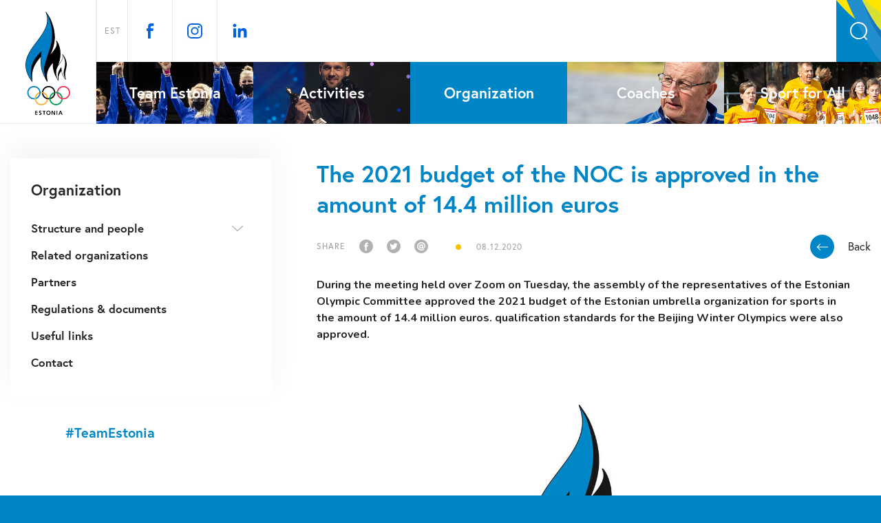

--- FILE ---
content_type: text/html; charset=utf-8
request_url: https://www.eok.ee/organization/news/the-2021-budget-of-the-noc-is-approved-in-the-amount-of-14-4-million-euros
body_size: 18751
content:
<!DOCTYPE html>
<html class="public" lang="en">
<head prefix="og: http://ogp.me/ns#">
  

  
<!--[if IE]><meta http-equiv="X-UA-Compatible" content="IE=edge"><![endif]-->


<meta name="facebook-domain-verification" content="oq9y9ef7gmjt43wve94a5h8ufoyvaq" />
<meta http-equiv="Content-Type" content="text/html; charset=utf-8">
<meta name="viewport" content="width=device-width, initial-scale=1, maximum-scale=1, user-scalable=no">
<meta name="format-detection" content="telephone=no">
<meta name="theme-color" content="#0085c7" />

<!-- Start cookieyes banner --> 
<script id="cookieyes" type="text/javascript" src="https://cdn-cookieyes.com/client_data/29dc4be91f6d935a19152027/script.js"></script> 
<!-- End cookieyes banner -->





  <link rel="icon" href="/favicon.ico" type="image/x-icon">
  <link rel="shortcut icon" href="/favicon.ico" type="image/ico">
  <link rel="shortcut icon" href="/favicon.ico" type="image/x-icon">





<!--[if lt IE 9]><link href="/stylesheets/ie8.css" media="screen" rel="stylesheet" type="text/css" /><![endif]-->
<link href="/stylesheets/bootstrap.css" media="screen" rel="stylesheet" type="text/css" />
<link href="/stylesheets/bootstrap-theme.css" media="screen" rel="stylesheet" type="text/css" />
<link href="/stylesheets/main.css?v=3.0" media="screen" rel="stylesheet" type="text/css" />
<link href="/stylesheets/cookiebar.css" media="screen" rel="stylesheet" type="text/css" />
<link href="/stylesheets/team-estonia.css?v=2.6" media="screen" rel="stylesheet" type="text/css" />
<link href="/stylesheets/mobile.css?v=1.6" media="screen" rel="stylesheet" type="text/css" />

<link rel="stylesheet" href="//static.voog.com/libs/edicy-search/latest/edicy-search.css">



<link href="https://fonts.googleapis.com/css?family=Nunito:400,600,700&amp;subset=latin-ext" rel="stylesheet">


<script async src="https://use.typekit.net/rqh5uei.js"
  onerror="var h=document.documentElement;h.className=h.className.replace('wf-loading','wf-active')"

  onload="try{Typekit.load({async:true,inactive:function(){
    document.documentElement.classList.remove('wf-loading')
    }});}catch(e){}"
></script>




<script src="https://code.jquery.com/jquery-3.1.1.min.js"></script>
<script src="/javascripts/bootstrap.js"></script>
<script src="/javascripts/modernizr-custom.min.js"></script>
<script src="/javascripts/jquery.matchHeight.js"></script>



<title>The 2021 budget of the NOC is approved in the amount of 14.4 million euros — Eesti Olümpiakomitee</title>




<meta property="og:type" content="article">
<meta property="og:url" content="https://www.eok.ee/organization/news/the-2021-budget-of-the-noc-is-approved-in-the-amount-of-14-4-million-euros">
<meta property="og:title" content="The 2021 budget of the NOC is approved in the amount of 14.4 million euros — Eesti Olümpiakomitee">
<meta property="og:site_name" content="Eesti Olümpiakomitee">
<meta property="fb:app_id" content="123998211590071">
<meta name="Author" content="NEWAY">





  
  <meta property="og:image" content="http://media.voog.com/0000/0041/2571/photos/EOK%20logo%20%C3%B5ige%202_large.jpg">
  






  <meta property="og:description" content="
















During the meeting held over
Zoom on Tuesday, the assembly of the representatives of the Estonian Olympic
Committee approved the 2021 budget of the Estonian umbrella organization for
sports in the amount of 14.4 million euros. qualification standards for the
Beijing Winter Olympics were also approved. 



">
  <meta name="description" content="
















During the meeting held over
Zoom on Tuesday, the assembly of the representatives of the Estonian Olympic
Committee approved the 2021 budget of the Estonian umbrella organization for
sports in the amount of 14.4 million euros. qualification standards for the
Beijing Winter Olympics were also approved. 



">



<!-- Languages -->




<link href="/organization/news.rss" rel="alternate" title="RSS Feed" type="application/rss+xml" />

<script>
		!function(f,b,e,v,n,t,s){if(f.fbq)return;n=f.fbq=function(){n.callMethod?
		n.callMethod.apply(n,arguments):n.queue.push(arguments)};if(!f._fbq)f._fbq=n;
		n.push=n;n.loaded=!0;n.version='2.0';n.queue=[];t=b.createElement(e);t.async=!0;
		t.src=v;s=b.getElementsByTagName(e)[0];s.parentNode.insertBefore(t,s)}(window,
		document,'script','//connect.facebook.net/en_US/fbevents.js');

		fbq('init', '437900956407566');
		fbq('track', "PageView");
		</script>
		<noscript><img height="1" width="1" style="display:none"
		src="https://www.facebook.com/tr?id=437900956407566&ev=PageView&noscript=1"
		/></noscript>

  <style>
  
  
  

    
  

  
  body > .background-color {
    background-color: ;
  }

  
  .container .background-color {
    background-color: rgb(255,255,255);
  }
</style>


<link href="//static.voog.com/libs/edicy-gallery/1.9.1/edicy-gallery.css" media="screen" rel="stylesheet" />
</head>

<body class="common-page js-bg-picker-area">

  <header class="header with-logo">
  
  <div class="content-wider">
    <section>
    <div class="header-logo">
      <a href="/en">
        
        <img src="/assets/eok_logo_eng.svg" alt="EOK logo">
        
      </a>
    </div>
    <div class="header-wrapper">
      <div class="fixed-content">
        
        <!-- button -->
        <button class="menu-btn js-menu-btn js-prevent-sideclick">
          <span class="btn-text open">Menu</span>
          <span class="btn-text close">Close</span>
          <div class="btn-wrapper">
            <div class="menu-icon-wrapper">
              <span class="menu-stripe"></span>
              <span class="menu-stripe centered"></span>
              <span class="menu-stripe"></span>
            </div>
            <div class="menu-close-wrapper">
              <span class="close-stripe"></span>
              <span class="close-stripe"></span>
            </div>
          </div>
        </button>
        <div class="logo-mobile">
          <a href="/en" class="mobile">
            
            <img src="/assets/eok_logo_eng.svg" alt="EOK logo">
            
          </a>
          <a href="/" class="for-all-estonians"></a>
        </div>
        <button class="search js-open-search"></button>
        <div>

        
          <nav class="menu-lang mobile">
            <!-- Use this code if you want a select type language menu -->
<div class="lang-menu">
	<div class="lang-wrapper">
		
			
				
					
					
						<a class="menu-item" href="/organisatsioon/uudised">EST</a>
					
				
			
		
			
		
	</div>
</div>





           <div class="menu-socials mobile">
            <a href="https://www.facebook.com/TeamEstoniaEOK" target="_blank" class="menu-social fb">
            </a>
            <a href="https://www.instagram.com/team.estonia/" target="_blank" class="menu-social ig">
            </a>
            <a href="https://www.linkedin.com/company/eesti-olumpia-komitee" target="_blank" class="menu-social li">
            </a>
          </div>
          </nav>
        
        
        </div>
       
        <div class="olympics-wrapper desktop js-olympics-desktop">
          <div class="olympics js-olympics">
            
            
            
            <a href="https://www.eok.ee/pyeongchang" target="_blank" class="olympic" data-time="2018-02-09 21:00">
              <div class="olympic-logo" style="background-image: url(//media.voog.com/0000/0041/2571/photos/PyeongChang_2018_Winter_Olympics.svg.png)"></div>
              <div class="olympic-countdown">
                <div class="days">Days</div>
                <div class="time">
                  <span class="hours"></span>
                  <span class="minutes"></span>
                  <span class="second"></span>
                </div>
              </div>
              <div class="live_count"><span>Live</span></div>
            </a>
            
            <a href="http://www.buenosaires2018.com/en/" target="_blank" class="olympic" data-time="2018-10-07 02:00">
              <div class="olympic-logo" style="background-image: url(//media.voog.com/0000/0041/2571/photos/Buenos_Aires.png)"></div>
              <div class="olympic-countdown">
                <div class="days">Days</div>
                <div class="time">
                  <span class="hours"></span>
                  <span class="minutes"></span>
                  <span class="second"></span>
                </div>
              </div>
              <div class="live_count"><span>Live</span></div>
            </a>
            
            <a href="http://www.european-games.org/2019-minsk/" target="_blank" class="olympic" data-time="2019-06-21 12:00">
              <div class="olympic-logo" style="background-image: url(//media.voog.com/0000/0041/2571/photos/european%20games.jpg)"></div>
              <div class="olympic-countdown">
                <div class="days">Days</div>
                <div class="time">
                  <span class="hours"></span>
                  <span class="minutes"></span>
                  <span class="second"></span>
                </div>
              </div>
              <div class="live_count"><span>Live</span></div>
            </a>
            
            <a href="http://www.awbgsandiego.com" target="_blank" class="olympic" data-time="2019-10-09 ">
              <div class="olympic-logo" style="background-image: url(//media.voog.com/0000/0041/2571/photos/awbg_sd_generic_po_4ct_lbg.png)"></div>
              <div class="olympic-countdown">
                <div class="days">Days</div>
                <div class="time">
                  <span class="hours"></span>
                  <span class="minutes"></span>
                  <span class="second"></span>
                </div>
              </div>
              <div class="live_count"><span>Live</span></div>
            </a>
            
            <a href="https://tokyo2020.org/en/" target="_blank" class="olympic" data-time="2021-07-23 13:00">
              <div class="olympic-logo" style="background-image: url(https://media.voog.com/0000/0041/2571/photos/Tokyologo.jpg)"></div>
              <div class="olympic-countdown">
                <div class="days">Days</div>
                <div class="time">
                  <span class="hours"></span>
                  <span class="minutes"></span>
                  <span class="second"></span>
                </div>
              </div>
              <div class="live_count"><span>Live</span></div>
            </a>
            
            <a href="http://www.beijing2022.cn/en/" target="_blank" class="olympic" data-time="2022-02-04 12:00">
              <div class="olympic-logo" style="background-image: url(//media.voog.com/0000/0041/2571/photos/2022_Winter_Olympics_logo.svg)"></div>
              <div class="olympic-countdown">
                <div class="days">Days</div>
                <div class="time">
                  <span class="hours"></span>
                  <span class="minutes"></span>
                  <span class="second"></span>
                </div>
              </div>
              <div class="live_count"><span>Live</span></div>
            </a>
            
            <a href="https://eyof2022.fi/" target="_blank" class="olympic" data-time="2022-03-20 12:00">
              <div class="olympic-logo" style="background-image: url(https://media.voog.com/0000/0041/2571/photos/Eyof%20Vuokatti_medium.jpg)"></div>
              <div class="olympic-countdown">
                <div class="days">Days</div>
                <div class="time">
                  <span class="hours"></span>
                  <span class="minutes"></span>
                  <span class="second"></span>
                </div>
              </div>
              <div class="live_count"><span>Live</span></div>
            </a>
            
            <a href="https://eyof2022.com/en/" target="_blank" class="olympic" data-time="2022-07-24 12:00">
              <div class="olympic-logo" style="background-image: url(https://media.voog.com/0000/0041/2571/photos/Banska_block.jpg)"></div>
              <div class="olympic-countdown">
                <div class="days">Days</div>
                <div class="time">
                  <span class="hours"></span>
                  <span class="minutes"></span>
                  <span class="second"></span>
                </div>
              </div>
              <div class="live_count"><span>Live</span></div>
            </a>
            
            <a href="https://www.eyof2023.it/" target="_blank" class="olympic" data-time="2023-01-21 20:00">
              <div class="olympic-logo" style="background-image: url(https://media.voog.com/0000/0041/2571/photos/EYof2023%20logo.jpg)"></div>
              <div class="olympic-countdown">
                <div class="days">Days</div>
                <div class="time">
                  <span class="hours"></span>
                  <span class="minutes"></span>
                  <span class="second"></span>
                </div>
              </div>
              <div class="live_count"><span>Live</span></div>
            </a>
            
            <a href="https://www.european-games.org/european-games-2023/" target="_blank" class="olympic" data-time="2023-06-21 20:00">
              <div class="olympic-logo" style="background-image: url(https://media.voog.com/0000/0041/2571/photos/Krakow%202023.jpg)"></div>
              <div class="olympic-countdown">
                <div class="days">Days</div>
                <div class="time">
                  <span class="hours"></span>
                  <span class="minutes"></span>
                  <span class="second"></span>
                </div>
              </div>
              <div class="live_count"><span>Live</span></div>
            </a>
            
            <a href="https://eyof-maribor.com/en/home/" target="_blank" class="olympic" data-time="2023-07-23 20:00">
              <div class="olympic-logo" style="background-image: url(https://media.voog.com/0000/0041/2571/photos/logo-maribor2023.png)"></div>
              <div class="olympic-countdown">
                <div class="days">Days</div>
                <div class="time">
                  <span class="hours"></span>
                  <span class="minutes"></span>
                  <span class="second"></span>
                </div>
              </div>
              <div class="live_count"><span>Live</span></div>
            </a>
            
            
          </div>
          
            <nav class="menu-lang">
              <!-- Use this code if you want a select type language menu -->
<div class="lang-menu">
	<div class="lang-wrapper">
		
			
				
					
					
						<a class="menu-item" href="/organisatsioon/uudised">EST</a>
					
				
			
		
			
		
	</div>
</div>





            </nav>
          
            <div class="menu-socials">
              <a href="https://www.facebook.com/TeamEstoniaEOK" target="_blank" class="menu-social fb">
              </a>
              <a href="https://www.instagram.com/team.estonia/" target="_blank" class="menu-social ig">
              </a>
              <a href="https://www.linkedin.com/company/eesti-olumpia-komitee" target="_blank" class="menu-social li">
              </a>
            </div>
          
  <div class="search js-search js-modal-overlay">
    <div class="search-inner js-modal">
      <form id="search" class="search-form js-search-form" method="get" action="#">
        <div class="search-left">
          <input id="onpage_search" class="search-input js-search-input js-input-dynamic" type="text" name="" placeholder="Search">
        </div>
        <div class="search-right">
          <input class="search-submit js-search-submit" type="submit" value="Search" name="">
        </div>
      </form>
    </div>
  </div>


          
        </div>

        <div class="mobile-menu js-menu-main js-popover js-prevent-sideclick">
          <div class="content-submenu">
            
                <div class="mobilemenu-category">
                  <div class="mobilemenu-item"><a href="https://eok.ee/team-estonia">Team Estonia</a><button class="open-msubmenu js-open-msubmenu"></button></div>
                  <nav class="menu-sub" >
                    <ul class="menu">
                      
                    </ul>
                  </nav>
                </div>
            
                <div class="mobilemenu-category">
                  <div class="mobilemenu-item"><a href="/activities">Activities</a><button class="open-msubmenu js-open-msubmenu"></button></div>
                  <nav class="menu-sub" >
                    <ul class="menu">
                      
                        
                        
                          
                          
                          <li class="menu-item ">
                            
                            <a class="menu-link" href="/activities/medal-bonuses">Medal bonus system</a>
                            
                          </li>
                          
                        
                      
                    </ul>
                  </nav>
                </div>
            
                <div class="mobilemenu-category open">
                  <div class="mobilemenu-item"><a href="/organization">Organization</a><button class="open-msubmenu js-open-msubmenu open"></button></div>
                  <nav class="menu-sub"  style="display: block;">
                    <ul class="menu">
                      
                        
                        
                          
                          
                          <li class="menu-item ">
                            <button class="js-open-submenu "></button>
                            <a class="menu-link" href="/organization/structure-and-people">Structure and people</a>
                            
                              <ul class="third-menu" >
                                
                                  <li class="menu-item">
                                    <a class="menu-link" href="/organization/structure-and-people/members">Members</a>
                                  </li>
                                
                                  <li class="menu-item">
                                    <a class="menu-link" href="/organization/structure-and-people/executive-board">Executive Board</a>
                                  </li>
                                
                                  <li class="menu-item">
                                    <a class="menu-link" href="/organization/structure-and-people/presidents">Presidents</a>
                                  </li>
                                
                                  <li class="menu-item">
                                    <a class="menu-link" href="/organization/structure-and-people/honorary-presidents">Honorary Presidents</a>
                                  </li>
                                
                                  <li class="menu-item">
                                    <a class="menu-link" href="/organization/structure-and-people/honorary-members">Honorary Members</a>
                                  </li>
                                
                                  <li class="menu-item">
                                    <a class="menu-link" href="/organization/structure-and-people/estonian-ioc-members">Estonian IOC members</a>
                                  </li>
                                
                                  <li class="menu-item">
                                    <a class="menu-link" href="/organization/structure-and-people/founding-members">Founding Members</a>
                                  </li>
                                
                                  <li class="menu-item">
                                    <a class="menu-link" href="/organization/structure-and-people/athletes-commission">Athletes' Commission</a>
                                  </li>
                                
                                  <li class="menu-item">
                                    <a class="menu-link" href="/organization/structure-and-people/staff">Staff</a>
                                  </li>
                                
                              </ul>
                            
                          </li>
                          
                        
                          
                          
                          <li class="menu-item ">
                            
                            <a class="menu-link" href="/organization/related-organizations">Related organizations</a>
                            
                          </li>
                          
                        
                          
                          
                          <li class="menu-item ">
                            
                            <a class="menu-link" href="/organization/partners">Partners</a>
                            
                          </li>
                          
                        
                          
                          
                          <li class="menu-item ">
                            
                            <a class="menu-link" href="/organization/regulations-documents">Regulations & documents</a>
                            
                          </li>
                          
                        
                          
                          
                          <li class="menu-item ">
                            
                            <a class="menu-link" href="/organization/useful-links">Useful links</a>
                            
                          </li>
                          
                        
                          
                          
                          <li class="menu-item ">
                            
                            <a class="menu-link" href="/organization/contact">Contact</a>
                            
                          </li>
                          
                        
                      
                    </ul>
                  </nav>
                </div>
            
                <div class="mobilemenu-category">
                  <div class="mobilemenu-item"><a href="/coaches">Coaches</a><button class="open-msubmenu js-open-msubmenu"></button></div>
                  <nav class="menu-sub" >
                    <ul class="menu">
                      
                    </ul>
                  </nav>
                </div>
            
                <div class="mobilemenu-category">
                  <div class="mobilemenu-item"><a href="/sport-for-all">Sport for All</a><button class="open-msubmenu js-open-msubmenu"></button></div>
                  <nav class="menu-sub" >
                    <ul class="menu">
                      
                    </ul>
                  </nav>
                </div>
            
          </div>
        </div>
      </div>

      <div class="menu-wrapper">
        <nav class="menu-main">
          <ul class="menu">
  
	
		
			
				<li class="menu-item ">
					<div class="menu-inner-wrapper">
						
						<div class="hidden">{"menu_image"=>{"original_id"=>16074542, "url"=>"//media.voog.com/0000/0041/2571/photos/Team%20Estonia_lansseerimine_EOK-koduleht_768x157px.jpg", "width"=>3201, "height"=>655, "top"=>0, "left"=>-43.52900763358781, "imageSizes"=>[{"url"=>"//media.voog.com/0000/0041/2571/photos/Team%20Estonia_lansseerimine_EOK-koduleht_768x157px.jpg", "height"=>655, "width"=>3201}, {"url"=>"//media.voog.com/0000/0041/2571/photos/Team%20Estonia_lansseerimine_EOK-koduleht_768x157px_huge.jpg", "height"=>419, "width"=>2048}, {"url"=>"//media.voog.com/0000/0041/2571/photos/Team%20Estonia_lansseerimine_EOK-koduleht_768x157px_large.jpg", "height"=>262, "width"=>1280}, {"url"=>"//media.voog.com/0000/0041/2571/photos/Team%20Estonia_lansseerimine_EOK-koduleht_768x157px_block.jpg", "height"=>123, "width"=>600}, {"url"=>"//media.voog.com/0000/0041/2571/photos/Team%20Estonia_lansseerimine_EOK-koduleht_768x157px_medium.jpg", "height"=>31, "width"=>150}], "relative_position"=>false, "fixed_dimension"=>"height"}, "menu_image_large"=>{"original_id"=>23286585, "url"=>"//media.voog.com/0000/0041/2571/photos/Alexela_TeamEstonia_1080x1920%20copy.jpg", "width"=>1080, "height"=>1920, "top"=>0, "left"=>-17.099999999999994, "imageSizes"=>[{"url"=>"//media.voog.com/0000/0041/2571/photos/Alexela_TeamEstonia_1080x1920%20copy.jpg", "height"=>1920, "width"=>1080}, {"url"=>"//media.voog.com/0000/0041/2571/photos/Alexela_TeamEstonia_1080x1920%20copy_large.webp", "height"=>1280, "width"=>720}, {"url"=>"//media.voog.com/0000/0041/2571/photos/Alexela_TeamEstonia_1080x1920%20copy_block.webp", "height"=>600, "width"=>338}, {"url"=>"//media.voog.com/0000/0041/2571/photos/Alexela_TeamEstonia_1080x1920%20copy_medium.webp", "height"=>150, "width"=>85}], "relative_position"=>false, "fixed_dimension"=>"height"}}</div>
						
						<div class="menu-item-image-wrapper"  data-page="3051984" style="background-image: url(//media.voog.com/0000/0041/2571/photos/Team%20Estonia_lansseerimine_EOK-koduleht_768x157px.jpg);">
							<img src="//media.voog.com/0000/0041/2571/photos/Team%20Estonia_lansseerimine_EOK-koduleht_768x157px.jpg" class="menu-item-image">
						</div>
						<a class="menu-link " href="https://eok.ee/team-estonia" target="_self"><span class="menu-link-span">Team Estonia</span></a>
					</div>
				</li>
			
			
		
	
		
			
				<li class="menu-item ">
					<div class="menu-inner-wrapper">
						
						<div class="hidden">{"menu_image"=>{"original_id"=>16074692, "url"=>"//media.voog.com/0000/0041/2571/photos/EOK_tegevus_small.jpg", "width"=>768, "height"=>157, "top"=>0, "left"=>-43.73566878980893, "imageSizes"=>[{"url"=>"//media.voog.com/0000/0041/2571/photos/EOK_tegevus_small.jpg", "height"=>157, "width"=>768}, {"url"=>"//media.voog.com/0000/0041/2571/photos/EOK_tegevus_small_block.jpg", "height"=>123, "width"=>600}, {"url"=>"//media.voog.com/0000/0041/2571/photos/EOK_tegevus_small_medium.jpg", "height"=>31, "width"=>150}], "relative_position"=>false, "fixed_dimension"=>"height"}, "menu_image_large"=>{"original_id"=>22424410, "url"=>"//media.voog.com/0000/0041/2571/photos/Eneli%20Jefimova-2.jpg", "width"=>4000, "height"=>6000, "top"=>0, "left"=>-48.26666666666665, "imageSizes"=>[{"url"=>"//media.voog.com/0000/0041/2571/photos/Eneli%20Jefimova-2.jpg", "height"=>6000, "width"=>4000}, {"url"=>"//media.voog.com/0000/0041/2571/photos/Eneli%20Jefimova-2_huge.webp", "height"=>2048, "width"=>1365}, {"url"=>"//media.voog.com/0000/0041/2571/photos/Eneli%20Jefimova-2_large.webp", "height"=>1280, "width"=>853}, {"url"=>"//media.voog.com/0000/0041/2571/photos/Eneli%20Jefimova-2_block.webp", "height"=>600, "width"=>400}, {"url"=>"//media.voog.com/0000/0041/2571/photos/Eneli%20Jefimova-2_medium.webp", "height"=>150, "width"=>100}], "relative_position"=>false, "fixed_dimension"=>"height"}}</div>
						
						<div class="menu-item-image-wrapper"  data-page="2201783" style="background-image: url(//media.voog.com/0000/0041/2571/photos/EOK_tegevus_small.jpg);">
							<img src="//media.voog.com/0000/0041/2571/photos/EOK_tegevus_small.jpg" class="menu-item-image">
						</div>
						<a class="menu-link " href="/activities"><span class="menu-link-span">Activities</span></a>
					</div>
					<!-- Uncomment if you want to include the sub menu to the main menu -->
					<div class="hidden"></div>
					
						
							
							<div class="content-submenu">
								<nav class="menu-sub">
									<ul class="menu">
										
											
												<li class="menu-item ">
													
													<a class="menu-link" href="/activities/medal-bonuses">Medal bonus system</a>
													
												</li>
											
										
									</ul>
								</nav>
							</div>
						
					
				</li>
			
			
		
	
		
			
				<li class="menu-item  active">
					<div class="menu-inner-wrapper">
						
						<div class="hidden">{"menu_image"=>{"original_id"=>18106252, "url"=>"//media.voog.com/0000/0041/2571/photos/EOK100_press_2.jpg", "width"=>1920, "height"=>1080, "top"=>-52.46875, "left"=>0, "imageSizes"=>[{"url"=>"//media.voog.com/0000/0041/2571/photos/EOK100_press_2.jpg", "height"=>1080, "width"=>1920}, {"url"=>"//media.voog.com/0000/0041/2571/photos/EOK100_press_2_large.jpg", "height"=>720, "width"=>1280}, {"url"=>"//media.voog.com/0000/0041/2571/photos/EOK100_press_2_block.jpg", "height"=>338, "width"=>600}, {"url"=>"//media.voog.com/0000/0041/2571/photos/EOK100_press_2_medium.jpg", "height"=>85, "width"=>150}], "relative_position"=>false, "fixed_dimension"=>"width"}, "menu_image_large"=>{"original_id"=>8569027, "url"=>"//media.voog.com/0000/0041/2571/photos/organisation_2.jpg", "width"=>500, "height"=>600, "top"=>0, "left"=>-59.66666666666669, "imageSizes"=>[{"url"=>"//media.voog.com/0000/0041/2571/photos/organisation_2.jpg", "height"=>600, "width"=>500}, {"url"=>"//media.voog.com/0000/0041/2571/photos/organisation_2_medium.jpg", "height"=>150, "width"=>125}], "relative_position"=>false, "fixed_dimension"=>"height"}}</div>
						
						<div class="menu-item-image-wrapper organisation"  data-page="2201784" style="background-image: url(//media.voog.com/0000/0041/2571/photos/EOK100_press_2.jpg);">
							<img src="//media.voog.com/0000/0041/2571/photos/EOK100_press_2.jpg" class="menu-item-image">
						</div>
						<a class="menu-link organisation  active" href="/organization"><span class="menu-link-span">Organization</span></a>
					</div>
					<!-- Uncomment if you want to include the sub menu to the main menu -->
					<div class="hidden"></div>
					
						
							
							<div class="content-submenu">
								<nav class="menu-sub">
									<ul class="menu">
										
											
												<li class="menu-item ">
													<button class="js-open-submenu "></button>
													<a class="menu-link" href="/organization/structure-and-people">Structure and people</a>
													
														<ul class="third-menu" >
														
															<li class="menu-item">
																<a class="menu-link" href="/organization/structure-and-people/members">Members</a>
															</li>
														
															<li class="menu-item">
																<a class="menu-link" href="/organization/structure-and-people/executive-board">Executive Board</a>
															</li>
														
															<li class="menu-item">
																<a class="menu-link" href="/organization/structure-and-people/presidents">Presidents</a>
															</li>
														
															<li class="menu-item">
																<a class="menu-link" href="/organization/structure-and-people/honorary-presidents">Honorary Presidents</a>
															</li>
														
															<li class="menu-item">
																<a class="menu-link" href="/organization/structure-and-people/honorary-members">Honorary Members</a>
															</li>
														
															<li class="menu-item">
																<a class="menu-link" href="/organization/structure-and-people/estonian-ioc-members">Estonian IOC members</a>
															</li>
														
															<li class="menu-item">
																<a class="menu-link" href="/organization/structure-and-people/founding-members">Founding Members</a>
															</li>
														
															<li class="menu-item">
																<a class="menu-link" href="/organization/structure-and-people/athletes-commission">Athletes' Commission</a>
															</li>
														
															<li class="menu-item">
																<a class="menu-link" href="/organization/structure-and-people/staff">Staff</a>
															</li>
														
														</ul>
													
												</li>
											
										
											
												<li class="menu-item ">
													
													<a class="menu-link" href="/organization/related-organizations">Related organizations</a>
													
												</li>
											
										
											
												<li class="menu-item ">
													
													<a class="menu-link" href="/organization/partners">Partners</a>
													
												</li>
											
										
											
												<li class="menu-item ">
													
													<a class="menu-link" href="/organization/regulations-documents">Regulations & documents</a>
													
												</li>
											
										
											
												<li class="menu-item ">
													
													<a class="menu-link" href="/organization/useful-links">Useful links</a>
													
												</li>
											
										
											
												<li class="menu-item ">
													
													<a class="menu-link" href="/organization/contact">Contact</a>
													
												</li>
											
										
									</ul>
								</nav>
							</div>
						
					
				</li>
			
			
		
	
		
			
				<li class="menu-item ">
					<div class="menu-inner-wrapper">
						
						<div class="hidden">{"menu_image"=>{"original_id"=>8639817, "url"=>"//media.voog.com/0000/0041/2571/photos/eok_sisu_treenerid14.jpg", "width"=>768, "height"=>157, "top"=>0, "left"=>-44.235668789808926, "imageSizes"=>[{"url"=>"//media.voog.com/0000/0041/2571/photos/eok_sisu_treenerid14.jpg", "height"=>157, "width"=>768}, {"url"=>"//media.voog.com/0000/0041/2571/photos/eok_sisu_treenerid14_block.jpg", "height"=>123, "width"=>600}], "fixed_dimension"=>"height"}, "menu_image_large"=>{"original_id"=>8571291, "url"=>"//media.voog.com/0000/0041/2571/photos/EOK_Mati_Killing_web.jpg", "width"=>510, "height"=>600, "top"=>0, "left"=>-63.150000000000006, "imageSizes"=>[{"url"=>"//media.voog.com/0000/0041/2571/photos/EOK_Mati_Killing_web.jpg", "height"=>600, "width"=>510}], "fixed_dimension"=>"height"}}</div>
						
						<div class="menu-item-image-wrapper"  data-page="2201785" style="background-image: url(//media.voog.com/0000/0041/2571/photos/eok_sisu_treenerid14.jpg);">
							<img src="//media.voog.com/0000/0041/2571/photos/eok_sisu_treenerid14.jpg" class="menu-item-image">
						</div>
						<a class="menu-link " href="/coaches"><span class="menu-link-span">Coaches</span></a>
					</div>
					<!-- Uncomment if you want to include the sub menu to the main menu -->
					<div class="hidden"></div>
					
						
					
				</li>
			
			
		
	
		
			
				<li class="menu-item ">
					<div class="menu-inner-wrapper">
						
						<div class="hidden">{"menu_image"=>{"original_id"=>16074693, "url"=>"//media.voog.com/0000/0041/2571/photos/EOK_liikumisharrastus_small.jpg", "width"=>768, "height"=>157, "top"=>0, "left"=>-43.73566878980893, "imageSizes"=>[{"url"=>"//media.voog.com/0000/0041/2571/photos/EOK_liikumisharrastus_small.jpg", "height"=>157, "width"=>768}, {"url"=>"//media.voog.com/0000/0041/2571/photos/EOK_liikumisharrastus_small_block.jpg", "height"=>123, "width"=>600}, {"url"=>"//media.voog.com/0000/0041/2571/photos/EOK_liikumisharrastus_small_medium.jpg", "height"=>31, "width"=>150}], "relative_position"=>false, "fixed_dimension"=>"height"}, "menu_image_large"=>{"original_id"=>15789961, "url"=>"//media.voog.com/0000/0041/2571/photos/Spordin%C3%A4dal_Artjom.jpg", "width"=>2000, "height"=>1376, "top"=>0, "left"=>-283.6837209302325, "imageSizes"=>[{"url"=>"//media.voog.com/0000/0041/2571/photos/Spordin%C3%A4dal_Artjom.jpg", "height"=>1376, "width"=>2000}, {"url"=>"//media.voog.com/0000/0041/2571/photos/Spordin%C3%A4dal_Artjom_large.jpg", "height"=>881, "width"=>1280}, {"url"=>"//media.voog.com/0000/0041/2571/photos/Spordin%C3%A4dal_Artjom_block.jpg", "height"=>413, "width"=>600}, {"url"=>"//media.voog.com/0000/0041/2571/photos/Spordin%C3%A4dal_Artjom_medium.jpg", "height"=>103, "width"=>150}], "relative_position"=>false, "fixed_dimension"=>"height"}}</div>
						
						<div class="menu-item-image-wrapper"  data-page="2201786" style="background-image: url(//media.voog.com/0000/0041/2571/photos/EOK_liikumisharrastus_small.jpg);">
							<img src="//media.voog.com/0000/0041/2571/photos/EOK_liikumisharrastus_small.jpg" class="menu-item-image">
						</div>
						<a class="menu-link " href="/sport-for-all"><span class="menu-link-span">Sport for All</span></a>
					</div>
					<!-- Uncomment if you want to include the sub menu to the main menu -->
					<div class="hidden"></div>
					
						
					
				</li>
			
			
		
	

</ul>



        </nav>
      </div>

    </div>
    </section>
  </div>

  <div class="popup-search js-popup-search">
    <div class="content-wider">
      <button class="close-search js-close-search close-btn"></button>
      <div class="container">
        <div class="input-wrapper">
          <input type="text" placeholder="Search...">
          <div class="border"></div>
          <div class="button-wrapper">
            <button class="search-btn">Check results</button>
          </div>
        </div>
      </div>
    </div>
  </div>
  
</header>

<div class="search-mobile">
  <div class="search js-search js-modal-overlay">
    <div class="search-inner js-modal">
      <form id="search" class="search-form js-search-form" method="get" action="#">
        <div class="search-left">
          <input id="onpage_search" class="search-input js-search-input js-input-dynamic" type="text" name="" placeholder="Search">
        </div>
        <div class="search-right">
          <input class="search-submit js-search-submit" type="submit" value="Search" name="">
        </div>
      </form>
    </div>
  </div>

</div>


  <main class="content" role="main" data-search-indexing-allowed="true">
    <div class="content-wider">
      <section class="main-content">
        <div class="container">
          <div class="content-wrapper">
            <div class="content-title">
              <h1>The 2021 budget of the NOC is approved in the amount of 14.4 million euros</h1>
            </div>
            <div class="article-header">
              <div class="article-header-inner">
                <div class="share">
                  <div class="share-title">Share</div>
                  <object>
                    <a href='javascript:void(window.open("http://www.facebook.com/sharer.php?u=" + encodeURIComponent("https://www.eok.ee/organization/news/the-2021-budget-of-the-noc-is-approved-in-the-amount-of-14-4-million-euros") + "", "fbsharer", "toolbar=0,status=0,width=400,height=200"));' data-type="facebook" class="facebook"></a>
                    <a href='javascript:void(window.open("https://twitter.com/share?url=" + encodeURIComponent("https://www.eok.ee/organization/news/the-2021-budget-of-the-noc-is-approved-in-the-amount-of-14-4-million-euros") + "&text=&hashtags=", "twsharer", "toolbar=0,status=0,width=400,height=200"));' data-type="twitter" class="twitter"></a>
                    <a href="mailto:?subject=The 2021 budget of the NOC is approved in the amount of 14.4 million euros&body=https://www.eok.ee/organization/news/the-2021-budget-of-the-noc-is-approved-in-the-amount-of-14-4-million-euros" data-type="email" class="email"></a>
                  </object>
                </div>
                <div class="global-date">08.12.2020</div>
                <a href="/organization/news" class="custom-btn btn-back js-article-back">Back</a>
                <div class="global-date mobile">08.12.2020</div>
              </div>
              
            </div>
            <div class="content-inner content-text">
              <div class="article-excerpt">
















<b>During the meeting held over
Zoom on Tuesday, the assembly of the representatives of the Estonian Olympic
Committee approved the 2021 budget of the Estonian umbrella organization for
sports in the amount of 14.4 million euros. qualification standards for the
Beijing Winter Olympics were also approved. </b>



<br></div>
              <div id="article-image" class="article-image" style="background-image: url('//media.voog.com/0000/0041/2571/photos/EOK%20logo%20%C3%B5ige%202_large.jpg'); background-position: px px"></div>
              <div class="article-text">
                


















<p>The largest
portion of the NOC’s budget for 2021 amounts to 7.2 and will be allocated to
Olympic preparations and elite sports while the financing of sport
organizations will be covered in the amount of more than 5.5 million euros.
Youth projects will receive 275,400 euros, and 145,000 will be allocated to
education and research projects. </p>

<p>Urmas Sõõrumaa,
the President of the NOC, expressed his hopes that full-scale sporting
activities can be resumed in the upcoming year. “Starting in July, three
Olympic events will take place: the Summer Olympics in Tokyo, the Youth
Olympics Festival in Vuokattis, and the Winter Olympics in Beijing. I believe
our athletes will be able to demonstrate good results” Sõõrumaa said.</p>

<p>Sõõrumaa voiced
his surprise at the NOC and sports in general not having received an additional
financing for the promotion of the recreational sport . “The NOC has already launched a number
of major long-term programmes to promote our health, which
are meant for all Estonian residents. Unfortunately, the decision-makers in our
country who are making decisions costing billions in this complicated period,
did not see an opportunity to support our long-term goals from the national
budget. But there is still hope some aid might be available at the beginning of
next year,” he added.</p>

<p>Martti Raju, the
NOC sports director, noted that the organizational team of the Tokyo Summer
Olympics postponed until 2021 due to the pandemic confirmed the Olympics would
be taking place and qualification would last until the beginning of July. “The
results of all the qualification events that had to take place and did take
place before the pandemic will remain valid, there have been cosmetic changes
to the standards, but there are seven more months to qualify,” Raju said. </p>

<p>Estonia
currently has 10 athletes competing in 5 sports who have qualified for the
Olympics. There are four people in athletics: Maicel Uibo and Johannes Erm in
decathlon, Magnus Kirt in javelin and Tiidrek Nurme in marathon. Estonia’s
participation in wrestling event has been secured by Heiki Nabi (-130kg)  in Greco-Roman wrestling and Epp Mäe (-76kg)
in women’s wrestling, and, in sailing, by Ingrid Puusta on an RS:X and Karl-Martin
Rammo on a Laser Standard. There are also two competing spots in men’s road bicycle
racing, both in the mass start event and individual start event. Raju believes
the final composition of the Estonian team could include 35 athletes. </p>

<p>The general assembly also approved the standards of
qualification for the Peking Winter Olympics, which still might change due to
the pandemic. “Working groups of international federations have been authorised
to change the standards depending on the situation in order to the unequal
treatment of the athletes. On the other hand, the general number of athletes in
some sports has changed to ensure there are equal numbers of male and female
athletes,” Raju explained. </p>





<br>
                
              </div>
            </div>
          </div>
          <div class="sidebar-wrapper">
  <div class="content-submenu">
    
      
    
      
    
      
        <h3><a class="" href="/organization">Organization</a></h3>
        <nav class="menu-sub">
          <ul class="menu">
            
              
              
                
                <li class="menu-item ">
                  <button class="js-open-submenu "></button>
                  <a class="menu-link" href="/organization/structure-and-people">Structure and people</a>
                  
                    <ul class="third-menu" >
                      
                        <li class="menu-item">
                          <a class="menu-link" href="/organization/structure-and-people/members">Members</a>
                        </li>
                      
                        <li class="menu-item">
                          <a class="menu-link" href="/organization/structure-and-people/executive-board">Executive Board</a>
                        </li>
                      
                        <li class="menu-item">
                          <a class="menu-link" href="/organization/structure-and-people/presidents">Presidents</a>
                        </li>
                      
                        <li class="menu-item">
                          <a class="menu-link" href="/organization/structure-and-people/honorary-presidents">Honorary Presidents</a>
                        </li>
                      
                        <li class="menu-item">
                          <a class="menu-link" href="/organization/structure-and-people/honorary-members">Honorary Members</a>
                        </li>
                      
                        <li class="menu-item">
                          <a class="menu-link" href="/organization/structure-and-people/estonian-ioc-members">Estonian IOC members</a>
                        </li>
                      
                        <li class="menu-item">
                          <a class="menu-link" href="/organization/structure-and-people/founding-members">Founding Members</a>
                        </li>
                      
                        <li class="menu-item">
                          <a class="menu-link" href="/organization/structure-and-people/athletes-commission">Athletes' Commission</a>
                        </li>
                      
                        <li class="menu-item">
                          <a class="menu-link" href="/organization/structure-and-people/staff">Staff</a>
                        </li>
                      
                    </ul>
                  
                </li>
                
              
                
                <li class="menu-item ">
                  
                  <a class="menu-link" href="/organization/related-organizations">Related organizations</a>
                  
                </li>
                
              
                
                <li class="menu-item ">
                  
                  <a class="menu-link" href="/organization/partners">Partners</a>
                  
                </li>
                
              
                
                <li class="menu-item ">
                  
                  <a class="menu-link" href="/organization/regulations-documents">Regulations & documents</a>
                  
                </li>
                
              
                
                <li class="menu-item ">
                  
                  <a class="menu-link" href="/organization/useful-links">Useful links</a>
                  
                </li>
                
              
                
                <li class="menu-item ">
                  
                  <a class="menu-link" href="/organization/contact">Contact</a>
                  
                </li>
                
              
            
            
            
          </ul>
        </nav>
      
    
      
    
      
    
  </div>
  <div class="socials">








<a href="https://www.facebook.com/Olympiafann/" target="_blank" class="facebook"></a>
<a href="https://www.instagram.com/olympiafann/" target="_self" class="insta"></a>
#TeamEstonia</div>
  
</div>
        </div>
      </section>
  </main>

  
<footer class="footer">
	<div class="content-wider">
		<section class="image-area " data-search-indexing-allowed="false">
			<div class="container">
				
					
					
					
						<a href="
https://minusportlane.ee/
" target="blank">
					
					<div class="footer-image-container">
						<img src="//media.voog.com/0000/0041/2571/photos/Minusportlane_toetameid_koduleht_1920x650px.jpg">
					</div>
					
						</a>
					
				
				
			</div>
			
			
		</section>

       
       
		<section class="general-sponsors">
			<div class="container">
             
				<div class="subtitle">

Partners of estonian olympic committee:</div>
				<div class="sponsors-wrapper">
					<div class="edit-gallery js-edit-gallery"><div class="photo_gallery_area edys-gallery-area edys-gallery-squares" data-gallery-id="516216">
  <div class="edys-gallery" data-gallery-photos>
      <a class="edys-gallery-item" data-gallery-photo-id="23052654" data-original-url="//media.voog.com/0000/0041/2571/photos/PAF%20logo%20small%20dark.png" data-remote-link="true" data-sizes="[{&quot;content_type&quot;:&quot;image/webp&quot;,&quot;width&quot;:600,&quot;height&quot;:194,&quot;size&quot;:&quot;block&quot;,&quot;schemeless_url&quot;:&quot;//media.voog.com/0000/0041/2571/photos/PAF%20logo%20small%20dark_block.webp&quot;,&quot;url&quot;:&quot;//media.voog.com/0000/0041/2571/photos/PAF%20logo%20small%20dark_block.webp&quot;},{&quot;content_type&quot;:&quot;image/webp&quot;,&quot;width&quot;:150,&quot;height&quot;:49,&quot;size&quot;:&quot;medium&quot;,&quot;schemeless_url&quot;:&quot;//media.voog.com/0000/0041/2571/photos/PAF%20logo%20small%20dark_medium.webp&quot;,&quot;url&quot;:&quot;//media.voog.com/0000/0041/2571/photos/PAF%20logo%20small%20dark_medium.webp&quot;},{&quot;content_type&quot;:&quot;image/png&quot;,&quot;width&quot;:641,&quot;height&quot;:207,&quot;size&quot;:null,&quot;schemeless_url&quot;:&quot;//media.voog.com/0000/0041/2571/photos/PAF%20logo%20small%20dark.png&quot;,&quot;url&quot;:&quot;//media.voog.com/0000/0041/2571/photos/PAF%20logo%20small%20dark.png&quot;}]" data-title="https://www.paf.ee" href="https://www.paf.ee/" rel="https://www.paf.ee" target="_blank">
        <img
          src="//media.voog.com/0000/0041/2571/photos/PAF%20logo%20small%20dark_block.webp"
          
          class="edys-gallery-image"
          border="0"
          alt="https://www.paf.ee">
      </a>
      <a class="edys-gallery-item" data-gallery-photo-id="8610609" data-original-url="//media.voog.com/0000/0041/2571/photos/JCDecaux_logo.svg" data-remote-link="true" data-sizes="[{&quot;content_type&quot;:&quot;image/jpeg&quot;,&quot;width&quot;:150,&quot;height&quot;:43,&quot;size&quot;:&quot;medium&quot;,&quot;schemeless_url&quot;:&quot;//media.voog.com/0000/0041/2571/photos/JCDecaux_logo_medium.jpg&quot;,&quot;url&quot;:&quot;//media.voog.com/0000/0041/2571/photos/JCDecaux_logo_medium.jpg&quot;},{&quot;content_type&quot;:&quot;image/svg+xml&quot;,&quot;width&quot;:216,&quot;height&quot;:62,&quot;size&quot;:null,&quot;schemeless_url&quot;:&quot;//media.voog.com/0000/0041/2571/photos/JCDecaux_logo.svg&quot;,&quot;url&quot;:&quot;//media.voog.com/0000/0041/2571/photos/JCDecaux_logo.svg&quot;}]" href="http://www.jcdecaux.ee/" target="_blank">
        <img
          src="//media.voog.com/0000/0041/2571/photos/JCDecaux_logo.svg"
          
          class="edys-gallery-image"
          border="0"
          >
      </a>
      <a class="edys-gallery-item" data-gallery-photo-id="9910078" data-original-url="//media.voog.com/0000/0041/2571/photos/NIKE1.jpg" data-remote-link="true" data-sizes="[{&quot;content_type&quot;:&quot;image/jpeg&quot;,&quot;width&quot;:600,&quot;height&quot;:321,&quot;size&quot;:&quot;block&quot;,&quot;schemeless_url&quot;:&quot;//media.voog.com/0000/0041/2571/photos/NIKE1_block.jpg&quot;,&quot;url&quot;:&quot;//media.voog.com/0000/0041/2571/photos/NIKE1_block.jpg&quot;},{&quot;content_type&quot;:&quot;image/jpeg&quot;,&quot;width&quot;:150,&quot;height&quot;:80,&quot;size&quot;:&quot;medium&quot;,&quot;schemeless_url&quot;:&quot;//media.voog.com/0000/0041/2571/photos/NIKE1_medium.jpg&quot;,&quot;url&quot;:&quot;//media.voog.com/0000/0041/2571/photos/NIKE1_medium.jpg&quot;},{&quot;content_type&quot;:&quot;image/jpeg&quot;,&quot;width&quot;:904,&quot;height&quot;:483,&quot;size&quot;:null,&quot;schemeless_url&quot;:&quot;//media.voog.com/0000/0041/2571/photos/NIKE1.jpg&quot;,&quot;url&quot;:&quot;//media.voog.com/0000/0041/2571/photos/NIKE1.jpg&quot;}]" href="https://www.facebook.com/EsinduskauplusedTLN" target="_blank">
        <img
          src="//media.voog.com/0000/0041/2571/photos/NIKE1_block.jpg"
          
          class="edys-gallery-image"
          border="0"
          >
      </a>
      <a class="edys-gallery-item" data-gallery-photo-id="9026121" data-original-url="//media.voog.com/0000/0041/2571/photos/Olympic%20logo.jpg" data-remote-link="true" data-sizes="[{&quot;content_type&quot;:&quot;image/jpeg&quot;,&quot;width&quot;:600,&quot;height&quot;:600,&quot;size&quot;:&quot;block&quot;,&quot;schemeless_url&quot;:&quot;//media.voog.com/0000/0041/2571/photos/Olympic%20logo_block.jpg&quot;,&quot;url&quot;:&quot;//media.voog.com/0000/0041/2571/photos/Olympic%20logo_block.jpg&quot;},{&quot;content_type&quot;:&quot;image/jpeg&quot;,&quot;width&quot;:150,&quot;height&quot;:150,&quot;size&quot;:&quot;medium&quot;,&quot;schemeless_url&quot;:&quot;//media.voog.com/0000/0041/2571/photos/Olympic%20logo_medium.jpg&quot;,&quot;url&quot;:&quot;//media.voog.com/0000/0041/2571/photos/Olympic%20logo_medium.jpg&quot;},{&quot;content_type&quot;:&quot;image/jpeg&quot;,&quot;width&quot;:806,&quot;height&quot;:806,&quot;size&quot;:null,&quot;schemeless_url&quot;:&quot;//media.voog.com/0000/0041/2571/photos/Olympic%20logo.jpg&quot;,&quot;url&quot;:&quot;//media.voog.com/0000/0041/2571/photos/Olympic%20logo.jpg&quot;}]" href="https://www.olympic-casino.ee/et" target="_blank">
        <img
          src="//media.voog.com/0000/0041/2571/photos/Olympic%20logo_medium.jpg"
          
          class="edys-gallery-image"
          border="0"
          >
      </a>
      <a class="edys-gallery-item" data-gallery-photo-id="10978282" data-original-url="//media.voog.com/0000/0041/2571/photos/sportland-rgb.png" data-remote-link="true" data-sizes="[{&quot;content_type&quot;:&quot;image/png&quot;,&quot;width&quot;:600,&quot;height&quot;:100,&quot;size&quot;:&quot;block&quot;,&quot;schemeless_url&quot;:&quot;//media.voog.com/0000/0041/2571/photos/sportland-rgb_block.png&quot;,&quot;url&quot;:&quot;//media.voog.com/0000/0041/2571/photos/sportland-rgb_block.png&quot;},{&quot;content_type&quot;:&quot;image/jpeg&quot;,&quot;width&quot;:150,&quot;height&quot;:25,&quot;size&quot;:&quot;medium&quot;,&quot;schemeless_url&quot;:&quot;//media.voog.com/0000/0041/2571/photos/sportland-rgb_medium.jpg&quot;,&quot;url&quot;:&quot;//media.voog.com/0000/0041/2571/photos/sportland-rgb_medium.jpg&quot;},{&quot;content_type&quot;:&quot;image/png&quot;,&quot;width&quot;:1200,&quot;height&quot;:200,&quot;size&quot;:null,&quot;schemeless_url&quot;:&quot;//media.voog.com/0000/0041/2571/photos/sportland-rgb.png&quot;,&quot;url&quot;:&quot;//media.voog.com/0000/0041/2571/photos/sportland-rgb.png&quot;}]" href="https://sportland.ee/" target="_blank">
        <img
          src="//media.voog.com/0000/0041/2571/photos/sportland-rgb_block.png"
          
          class="edys-gallery-image"
          border="0"
          >
      </a>
      <a class="edys-gallery-item" data-gallery-photo-id="23080760" data-original-url="//media.voog.com/0000/0041/2571/photos/Skoda_Wordmark_Spacing_130_CMYK_Black.png" data-remote-link="true" data-sizes="[{&quot;content_type&quot;:&quot;image/webp&quot;,&quot;width&quot;:150,&quot;height&quot;:16,&quot;size&quot;:&quot;medium&quot;,&quot;schemeless_url&quot;:&quot;//media.voog.com/0000/0041/2571/photos/Skoda_Wordmark_Spacing_130_CMYK_Black_medium.webp&quot;,&quot;url&quot;:&quot;//media.voog.com/0000/0041/2571/photos/Skoda_Wordmark_Spacing_130_CMYK_Black_medium.webp&quot;},{&quot;content_type&quot;:&quot;image/png&quot;,&quot;width&quot;:368,&quot;height&quot;:39,&quot;size&quot;:null,&quot;schemeless_url&quot;:&quot;//media.voog.com/0000/0041/2571/photos/Skoda_Wordmark_Spacing_130_CMYK_Black.png&quot;,&quot;url&quot;:&quot;//media.voog.com/0000/0041/2571/photos/Skoda_Wordmark_Spacing_130_CMYK_Black.png&quot;}]" href="https://www.skoda.ee" target="_blank">
        <img
          src="//media.voog.com/0000/0041/2571/photos/Skoda_Wordmark_Spacing_130_CMYK_Black.png"
          
          class="edys-gallery-image"
          border="0"
          >
      </a>
      <a class="edys-gallery-item" data-gallery-photo-id="14458530" data-original-url="//media.voog.com/0000/0041/2571/photos/SYNLAB_logo.jpg" data-remote-link="true" data-sizes="[{&quot;content_type&quot;:&quot;image/jpeg&quot;,&quot;width&quot;:2048,&quot;height&quot;:760,&quot;size&quot;:&quot;huge&quot;,&quot;schemeless_url&quot;:&quot;//media.voog.com/0000/0041/2571/photos/SYNLAB_logo_huge.jpg&quot;,&quot;url&quot;:&quot;//media.voog.com/0000/0041/2571/photos/SYNLAB_logo_huge.jpg&quot;},{&quot;content_type&quot;:&quot;image/jpeg&quot;,&quot;width&quot;:1280,&quot;height&quot;:475,&quot;size&quot;:&quot;large&quot;,&quot;schemeless_url&quot;:&quot;//media.voog.com/0000/0041/2571/photos/SYNLAB_logo_large.jpg&quot;,&quot;url&quot;:&quot;//media.voog.com/0000/0041/2571/photos/SYNLAB_logo_large.jpg&quot;},{&quot;content_type&quot;:&quot;image/jpeg&quot;,&quot;width&quot;:600,&quot;height&quot;:223,&quot;size&quot;:&quot;block&quot;,&quot;schemeless_url&quot;:&quot;//media.voog.com/0000/0041/2571/photos/SYNLAB_logo_block.jpg&quot;,&quot;url&quot;:&quot;//media.voog.com/0000/0041/2571/photos/SYNLAB_logo_block.jpg&quot;},{&quot;content_type&quot;:&quot;image/jpeg&quot;,&quot;width&quot;:150,&quot;height&quot;:56,&quot;size&quot;:&quot;medium&quot;,&quot;schemeless_url&quot;:&quot;//media.voog.com/0000/0041/2571/photos/SYNLAB_logo_medium.jpg&quot;,&quot;url&quot;:&quot;//media.voog.com/0000/0041/2571/photos/SYNLAB_logo_medium.jpg&quot;},{&quot;content_type&quot;:&quot;image/jpeg&quot;,&quot;width&quot;:2992,&quot;height&quot;:1110,&quot;size&quot;:null,&quot;schemeless_url&quot;:&quot;//media.voog.com/0000/0041/2571/photos/SYNLAB_logo.jpg&quot;,&quot;url&quot;:&quot;//media.voog.com/0000/0041/2571/photos/SYNLAB_logo.jpg&quot;}]" href="https://synlab.ee/" target="_blank">
        <img
          src="//media.voog.com/0000/0041/2571/photos/SYNLAB_logo_block.jpg"
          
          class="edys-gallery-image"
          border="0"
          >
      </a>
  </div>
</div></div>
				</div>
             
			</div>
			<div class="container sponsors pt-20">
				<div class="subtitle">
THANKS TO OUR WORLDWIdE OLYMPIC PARTNERS, #STRONGERTOGETHER
</div>
					<div class="sponsors-wrapper">
						<div class="edit-gallery js-edit-top-gallery"><div class="photo_gallery_area edys-gallery-area edys-gallery-squares" data-gallery-id="1262082">
  <div class="edys-gallery" data-gallery-photos>
      <a class="edys-gallery-item" data-gallery-photo-id="20788357" data-original-url="//media.voog.com/0000/0041/2571/photos/abinbev_eok.png" data-sizes="[{&quot;content_type&quot;:&quot;image/png&quot;,&quot;width&quot;:150,&quot;height&quot;:92,&quot;size&quot;:&quot;medium&quot;,&quot;schemeless_url&quot;:&quot;//media.voog.com/0000/0041/2571/photos/abinbev_eok_medium.png&quot;,&quot;url&quot;:&quot;//media.voog.com/0000/0041/2571/photos/abinbev_eok_medium.png&quot;},{&quot;content_type&quot;:&quot;image/png&quot;,&quot;width&quot;:543,&quot;height&quot;:334,&quot;size&quot;:null,&quot;schemeless_url&quot;:&quot;//media.voog.com/0000/0041/2571/photos/abinbev_eok.png&quot;,&quot;url&quot;:&quot;//media.voog.com/0000/0041/2571/photos/abinbev_eok.png&quot;}]" href="//media.voog.com/0000/0041/2571/photos/abinbev_eok.png">
        <img
          src="//media.voog.com/0000/0041/2571/photos/abinbev_eok.png"
          
          class="edys-gallery-image"
          border="0"
          >
      </a>
      <a class="edys-gallery-item" data-gallery-photo-id="17440325" data-original-url="//media.voog.com/0000/0041/2571/photos/airbnb_eok_TOP_sponsors.png" data-sizes="[{&quot;content_type&quot;:&quot;image/png&quot;,&quot;width&quot;:150,&quot;height&quot;:92,&quot;size&quot;:&quot;medium&quot;,&quot;schemeless_url&quot;:&quot;//media.voog.com/0000/0041/2571/photos/airbnb_eok_TOP_sponsors_medium.png&quot;,&quot;url&quot;:&quot;//media.voog.com/0000/0041/2571/photos/airbnb_eok_TOP_sponsors_medium.png&quot;},{&quot;content_type&quot;:&quot;image/png&quot;,&quot;width&quot;:543,&quot;height&quot;:334,&quot;size&quot;:null,&quot;schemeless_url&quot;:&quot;//media.voog.com/0000/0041/2571/photos/airbnb_eok_TOP_sponsors.png&quot;,&quot;url&quot;:&quot;//media.voog.com/0000/0041/2571/photos/airbnb_eok_TOP_sponsors.png&quot;}]" href="//media.voog.com/0000/0041/2571/photos/airbnb_eok_TOP_sponsors.png">
        <img
          src="//media.voog.com/0000/0041/2571/photos/airbnb_eok_TOP_sponsors.png"
          
          class="edys-gallery-image"
          border="0"
          >
      </a>
      <a class="edys-gallery-item" data-gallery-photo-id="19331308" data-original-url="//media.voog.com/0000/0041/2571/photos/alibaba_logo_1.png" data-sizes="[{&quot;content_type&quot;:&quot;image/png&quot;,&quot;width&quot;:150,&quot;height&quot;:92,&quot;size&quot;:&quot;medium&quot;,&quot;schemeless_url&quot;:&quot;//media.voog.com/0000/0041/2571/photos/alibaba_logo_1_medium.png&quot;,&quot;url&quot;:&quot;//media.voog.com/0000/0041/2571/photos/alibaba_logo_1_medium.png&quot;},{&quot;content_type&quot;:&quot;image/png&quot;,&quot;width&quot;:260,&quot;height&quot;:160,&quot;size&quot;:null,&quot;schemeless_url&quot;:&quot;//media.voog.com/0000/0041/2571/photos/alibaba_logo_1.png&quot;,&quot;url&quot;:&quot;//media.voog.com/0000/0041/2571/photos/alibaba_logo_1.png&quot;}]" href="//media.voog.com/0000/0041/2571/photos/alibaba_logo_1.png">
        <img
          src="//media.voog.com/0000/0041/2571/photos/alibaba_logo_1.png"
          
          class="edys-gallery-image"
          border="0"
          >
      </a>
      <a class="edys-gallery-item" data-gallery-photo-id="17440324" data-original-url="//media.voog.com/0000/0041/2571/photos/allianz_eok_TOP_sponsors.png" data-sizes="[{&quot;content_type&quot;:&quot;image/png&quot;,&quot;width&quot;:150,&quot;height&quot;:92,&quot;size&quot;:&quot;medium&quot;,&quot;schemeless_url&quot;:&quot;//media.voog.com/0000/0041/2571/photos/allianz_eok_TOP_sponsors_medium.png&quot;,&quot;url&quot;:&quot;//media.voog.com/0000/0041/2571/photos/allianz_eok_TOP_sponsors_medium.png&quot;},{&quot;content_type&quot;:&quot;image/png&quot;,&quot;width&quot;:543,&quot;height&quot;:334,&quot;size&quot;:null,&quot;schemeless_url&quot;:&quot;//media.voog.com/0000/0041/2571/photos/allianz_eok_TOP_sponsors.png&quot;,&quot;url&quot;:&quot;//media.voog.com/0000/0041/2571/photos/allianz_eok_TOP_sponsors.png&quot;}]" href="//media.voog.com/0000/0041/2571/photos/allianz_eok_TOP_sponsors.png">
        <img
          src="//media.voog.com/0000/0041/2571/photos/allianz_eok_TOP_sponsors.png"
          
          class="edys-gallery-image"
          border="0"
          >
      </a>
      <a class="edys-gallery-item" data-gallery-photo-id="19621552" data-original-url="//media.voog.com/0000/0041/2571/photos/cocacola_eok_TOP_sponsors_new.png" data-sizes="[{&quot;content_type&quot;:&quot;image/png&quot;,&quot;width&quot;:150,&quot;height&quot;:92,&quot;size&quot;:&quot;medium&quot;,&quot;schemeless_url&quot;:&quot;//media.voog.com/0000/0041/2571/photos/cocacola_eok_TOP_sponsors_new_medium.png&quot;,&quot;url&quot;:&quot;//media.voog.com/0000/0041/2571/photos/cocacola_eok_TOP_sponsors_new_medium.png&quot;},{&quot;content_type&quot;:&quot;image/png&quot;,&quot;width&quot;:543,&quot;height&quot;:334,&quot;size&quot;:null,&quot;schemeless_url&quot;:&quot;//media.voog.com/0000/0041/2571/photos/cocacola_eok_TOP_sponsors_new.png&quot;,&quot;url&quot;:&quot;//media.voog.com/0000/0041/2571/photos/cocacola_eok_TOP_sponsors_new.png&quot;}]" href="//media.voog.com/0000/0041/2571/photos/cocacola_eok_TOP_sponsors_new.png">
        <img
          src="//media.voog.com/0000/0041/2571/photos/cocacola_eok_TOP_sponsors_new.png"
          
          class="edys-gallery-image"
          border="0"
          >
      </a>
      <a class="edys-gallery-item" data-gallery-photo-id="17440329" data-original-url="//media.voog.com/0000/0041/2571/photos/deloitte_eok_TOP_sponsors.png" data-sizes="[{&quot;content_type&quot;:&quot;image/png&quot;,&quot;width&quot;:150,&quot;height&quot;:92,&quot;size&quot;:&quot;medium&quot;,&quot;schemeless_url&quot;:&quot;//media.voog.com/0000/0041/2571/photos/deloitte_eok_TOP_sponsors_medium.png&quot;,&quot;url&quot;:&quot;//media.voog.com/0000/0041/2571/photos/deloitte_eok_TOP_sponsors_medium.png&quot;},{&quot;content_type&quot;:&quot;image/png&quot;,&quot;width&quot;:542,&quot;height&quot;:334,&quot;size&quot;:null,&quot;schemeless_url&quot;:&quot;//media.voog.com/0000/0041/2571/photos/deloitte_eok_TOP_sponsors.png&quot;,&quot;url&quot;:&quot;//media.voog.com/0000/0041/2571/photos/deloitte_eok_TOP_sponsors.png&quot;}]" href="//media.voog.com/0000/0041/2571/photos/deloitte_eok_TOP_sponsors.png">
        <img
          src="//media.voog.com/0000/0041/2571/photos/deloitte_eok_TOP_sponsors.png"
          
          class="edys-gallery-image"
          border="0"
          >
      </a>
      <a class="edys-gallery-item" data-gallery-photo-id="17440322" data-original-url="//media.voog.com/0000/0041/2571/photos/omega_eok_TOP_sponsors.png" data-sizes="[{&quot;content_type&quot;:&quot;image/png&quot;,&quot;width&quot;:150,&quot;height&quot;:92,&quot;size&quot;:&quot;medium&quot;,&quot;schemeless_url&quot;:&quot;//media.voog.com/0000/0041/2571/photos/omega_eok_TOP_sponsors_medium.png&quot;,&quot;url&quot;:&quot;//media.voog.com/0000/0041/2571/photos/omega_eok_TOP_sponsors_medium.png&quot;},{&quot;content_type&quot;:&quot;image/png&quot;,&quot;width&quot;:542,&quot;height&quot;:334,&quot;size&quot;:null,&quot;schemeless_url&quot;:&quot;//media.voog.com/0000/0041/2571/photos/omega_eok_TOP_sponsors.png&quot;,&quot;url&quot;:&quot;//media.voog.com/0000/0041/2571/photos/omega_eok_TOP_sponsors.png&quot;}]" href="//media.voog.com/0000/0041/2571/photos/omega_eok_TOP_sponsors.png">
        <img
          src="//media.voog.com/0000/0041/2571/photos/omega_eok_TOP_sponsors.png"
          
          class="edys-gallery-image"
          border="0"
          >
      </a>
      <a class="edys-gallery-item" data-gallery-photo-id="22561909" data-original-url="//media.voog.com/0000/0041/2571/photos/pandg_logo_EOK.png" data-sizes="[{&quot;content_type&quot;:&quot;image/webp&quot;,&quot;width&quot;:150,&quot;height&quot;:92,&quot;size&quot;:&quot;medium&quot;,&quot;schemeless_url&quot;:&quot;//media.voog.com/0000/0041/2571/photos/pandg_logo_EOK_medium.webp&quot;,&quot;url&quot;:&quot;//media.voog.com/0000/0041/2571/photos/pandg_logo_EOK_medium.webp&quot;},{&quot;content_type&quot;:&quot;image/png&quot;,&quot;width&quot;:542,&quot;height&quot;:334,&quot;size&quot;:null,&quot;schemeless_url&quot;:&quot;//media.voog.com/0000/0041/2571/photos/pandg_logo_EOK.png&quot;,&quot;url&quot;:&quot;//media.voog.com/0000/0041/2571/photos/pandg_logo_EOK.png&quot;}]" href="//media.voog.com/0000/0041/2571/photos/pandg_logo_EOK.png">
        <img
          src="//media.voog.com/0000/0041/2571/photos/pandg_logo_EOK.png"
          
          class="edys-gallery-image"
          border="0"
          >
      </a>
      <a class="edys-gallery-item" data-gallery-photo-id="17440331" data-original-url="//media.voog.com/0000/0041/2571/photos/samsung_eok_TOP_sponsors.png" data-sizes="[{&quot;content_type&quot;:&quot;image/png&quot;,&quot;width&quot;:150,&quot;height&quot;:92,&quot;size&quot;:&quot;medium&quot;,&quot;schemeless_url&quot;:&quot;//media.voog.com/0000/0041/2571/photos/samsung_eok_TOP_sponsors_medium.png&quot;,&quot;url&quot;:&quot;//media.voog.com/0000/0041/2571/photos/samsung_eok_TOP_sponsors_medium.png&quot;},{&quot;content_type&quot;:&quot;image/png&quot;,&quot;width&quot;:543,&quot;height&quot;:334,&quot;size&quot;:null,&quot;schemeless_url&quot;:&quot;//media.voog.com/0000/0041/2571/photos/samsung_eok_TOP_sponsors.png&quot;,&quot;url&quot;:&quot;//media.voog.com/0000/0041/2571/photos/samsung_eok_TOP_sponsors.png&quot;}]" href="//media.voog.com/0000/0041/2571/photos/samsung_eok_TOP_sponsors.png">
        <img
          src="//media.voog.com/0000/0041/2571/photos/samsung_eok_TOP_sponsors.png"
          
          class="edys-gallery-image"
          border="0"
          >
      </a>
      <a class="edys-gallery-item" data-gallery-photo-id="23307706" data-original-url="//media.voog.com/0000/0041/2571/photos/TCL-Logo-2000.png" data-sizes="[{&quot;content_type&quot;:&quot;image/webp&quot;,&quot;width&quot;:2048,&quot;height&quot;:1152,&quot;size&quot;:&quot;huge&quot;,&quot;schemeless_url&quot;:&quot;//media.voog.com/0000/0041/2571/photos/TCL-Logo-2000_huge.webp&quot;,&quot;url&quot;:&quot;//media.voog.com/0000/0041/2571/photos/TCL-Logo-2000_huge.webp&quot;},{&quot;content_type&quot;:&quot;image/webp&quot;,&quot;width&quot;:1280,&quot;height&quot;:720,&quot;size&quot;:&quot;large&quot;,&quot;schemeless_url&quot;:&quot;//media.voog.com/0000/0041/2571/photos/TCL-Logo-2000_large.webp&quot;,&quot;url&quot;:&quot;//media.voog.com/0000/0041/2571/photos/TCL-Logo-2000_large.webp&quot;},{&quot;content_type&quot;:&quot;image/webp&quot;,&quot;width&quot;:600,&quot;height&quot;:338,&quot;size&quot;:&quot;block&quot;,&quot;schemeless_url&quot;:&quot;//media.voog.com/0000/0041/2571/photos/TCL-Logo-2000_block.webp&quot;,&quot;url&quot;:&quot;//media.voog.com/0000/0041/2571/photos/TCL-Logo-2000_block.webp&quot;},{&quot;content_type&quot;:&quot;image/webp&quot;,&quot;width&quot;:150,&quot;height&quot;:85,&quot;size&quot;:&quot;medium&quot;,&quot;schemeless_url&quot;:&quot;//media.voog.com/0000/0041/2571/photos/TCL-Logo-2000_medium.webp&quot;,&quot;url&quot;:&quot;//media.voog.com/0000/0041/2571/photos/TCL-Logo-2000_medium.webp&quot;},{&quot;content_type&quot;:&quot;image/png&quot;,&quot;width&quot;:3840,&quot;height&quot;:2160,&quot;size&quot;:null,&quot;schemeless_url&quot;:&quot;//media.voog.com/0000/0041/2571/photos/TCL-Logo-2000.png&quot;,&quot;url&quot;:&quot;//media.voog.com/0000/0041/2571/photos/TCL-Logo-2000.png&quot;}]" href="//media.voog.com/0000/0041/2571/photos/TCL-Logo-2000_huge.webp">
        <img
          src="//media.voog.com/0000/0041/2571/photos/TCL-Logo-2000_block.webp"
          
          class="edys-gallery-image"
          border="0"
          >
      </a>
      <a class="edys-gallery-item" data-gallery-photo-id="17440328" data-original-url="//media.voog.com/0000/0041/2571/photos/visa_eok_TOP_sponsors.png" data-sizes="[{&quot;content_type&quot;:&quot;image/png&quot;,&quot;width&quot;:150,&quot;height&quot;:92,&quot;size&quot;:&quot;medium&quot;,&quot;schemeless_url&quot;:&quot;//media.voog.com/0000/0041/2571/photos/visa_eok_TOP_sponsors_medium.png&quot;,&quot;url&quot;:&quot;//media.voog.com/0000/0041/2571/photos/visa_eok_TOP_sponsors_medium.png&quot;},{&quot;content_type&quot;:&quot;image/png&quot;,&quot;width&quot;:543,&quot;height&quot;:334,&quot;size&quot;:null,&quot;schemeless_url&quot;:&quot;//media.voog.com/0000/0041/2571/photos/visa_eok_TOP_sponsors.png&quot;,&quot;url&quot;:&quot;//media.voog.com/0000/0041/2571/photos/visa_eok_TOP_sponsors.png&quot;}]" href="//media.voog.com/0000/0041/2571/photos/visa_eok_TOP_sponsors.png">
        <img
          src="//media.voog.com/0000/0041/2571/photos/visa_eok_TOP_sponsors.png"
          
          class="edys-gallery-image"
          border="0"
          >
      </a>
  </div>
</div></div>
					</div>
				</div>
			</div>
		</section>
       
       

		<section class="footer-info">
			<div class="container">
				<a href="/" class="footer-logo ematch">
                
					<img src="/assets/eok_logo_eng.svg" alt="EOK logo">
                
				</a>
				<a href="/" class="for-all-estonians ematch"></a>
				<div class="info ematch">









<b>Estonian Olympic Committee</b><br>

Jalgpalli 1, Tallinn 11312<b><br>E-mail:</b> <a href="mailto:eok@eok.ee" target="_self">eok@eok.ee</a><br>

<b>Reg. code:</b> 80059467<br><b>A/a:</b> 















EE752200221010165756 (Swedbank)<br>

















<p>EE344204278609037901 (CoopPank)</p>

</div>
				<div class="footer-socials ematch">
					<div class="socials">








<a href="https://www.facebook.com/Olympiafann/" target="_blank" class="facebook"></a>
<a href="https://www.instagram.com/olympiafann/" target="_self" class="insta"></a>
#TeamEstonia</div>
				</div>
			</div>
			<a href="http://neway.ee/" target="_blank" class="madein"></a>
		</section>
	</div>
</footer>



<script>
	// Schedule
	$('.js-schedule-wrapper').each(function() {
		var schedule_wrapper = $(this);
		var dateToday = new Date();
		var day = dateToday.getDate();
		var month = dateToday.getMonth() + 1; //January is 0!

		var year = dateToday.getFullYear();
		if (day < 10) {
			day = '0' + day;
		}
		if (month < 10) {
			month = '0' + month;
		}
		var dateToday = year + '-' + month + '-' + day;
		$.ajax({
			method: 'GET',
			url: "/admin/api/elements?language_code=en&element_definition_id=2463&include_values=true&s=element.values.date.$asc&q.element.values.date2.$gteq=" + dateToday,
			success: function(data, textStatus, request) {
				var element_counter = 0;
				$.each(data, function() {
					var element = $(this)[0],
						title = element.title,
						link = element.values.link,
						time = element.values.time,
						location = element.values.location,
						date = element.values.date,
						date_formated = new Date(date),
						date2 = element.values.date2,
						date_formated2 = new Date(date2),
						page_title = element.page.title,
						page_url = element.page.public_url,
						now = new Date();

					if (date2 && date2 != '' && date != date2) {
						var full_date;
						if (date_formated.getFullYear() == date_formated2.getFullYear()) {
							full_date = formatDate(date).replace(date_formated.getFullYear(), '') + ' - ' + formatDate(date2);
						} else {
							full_date = formatDate(date) + ' - ' + formatDate(date2);
						}

						if (date_formated2.setHours(0, 0, 0, 0) >= now.setHours(0, 0, 0, 0)) {
							element_counter++;
							schedule_wrapper.append(getScheduleTemplate(link, title, full_date, time, location));
						}
					} else {
						if (date_formated.setHours(0, 0, 0, 0) >= now.setHours(0, 0, 0, 0)) {
							element_counter++;
							schedule_wrapper.append(getScheduleTemplate(link, title, formatDate(date), time, location));
						}
					}

					if (parseInt(schedule_wrapper.data('limit')) > 0) {
						var limit = parseInt(schedule_wrapper.data('limit'));
						if (element_counter >= limit || element_counter === (data.length)) {
							schedule_wrapper.find('h2').text(page_title);
							schedule_wrapper.append('<a href="' + page_url + '" class="custom-btn">See more</a>');
							return false;
						}
					}

				});
				updateSchedule(schedule_wrapper);
			},
			error: function(data, textStatus, request) {
			}
		});
	});

	function getScheduleTemplate(link, title, date, time, location) {
		var wrapper;
		if (link && link != '') {
			wrapper = '<a href="' + link + '" target="_blank" class="schedule-block" data-date="' + date + '" data-time="' + time + '" />';
		} else {
			wrapper = '<div class="schedule-block" data-date="' + date + '" data-time="' + time + '" />';
		}

		if (time && time != '') {
			time = '<div class="time">' + time + '</div>';
		} else {
			time = '';
		}

		if (location && location != '') {
			location = '<div class="location subtitle">' + location + '</div>';
		}

		return $(wrapper).append('<div class="global-date">' + date + '</div>' + time + location + '<div class="title">' + title + '</div>');
	}

		// Same date schedules join
	function updateSchedule(element) {
		var dates = [],
			dublicates = [],
			parent = element;

		parent.find('.schedule-block').each(function() {
			var date = $(this).data('date');
			if ($.inArray(date, dates) != -1 && $.inArray(date, dublicates) == -1) {
				dublicates.push(date);
			}
			dates.push(date);
		});

		for (i = 0; i < dublicates.length; i++) {
			parent.find('.schedule-block[data-date="' + dublicates[i] + '"]').wrapAll('<div class="schedule-set" />');
		}
		// Sort by time
		parent.find('.schedule-set').each(function() {
			$(this).find('.schedule-block').sort(function(a, b) {
				return (a.dataset.time < b.dataset.time) ? -1 : (a.dataset.time > b.dataset.time) ? 1 : 0;
			}).appendTo($(this));
		});
	}

	// Training
	$('.js-training-wrapper').each(function() {
		var schedule_wrapper = $(this);
		var dateToday = new Date();
		var day = dateToday.getDate();
		var month = dateToday.getMonth() + 1; //January is 0!

		var year = dateToday.getFullYear();
		if (day < 10) {
			day = '0' + day;
		}
		if (month < 10) {
			month = '0' + month;
		}
		var dateToday = year + '-' + month + '-' + day;
		$.ajax({
			method: 'GET',
			url: "/admin/api/elements?language_code=en&element_definition_id=4710&include_values=true&s=element.values.date.$asc&q.element.values.date2.$gteq=" + dateToday,
			success: function(data, textStatus, request) {
				var element_counter = 0;
				$.each(data, function() {
					var element = $(this)[0],
						title = element.title,
						link = element.values.link,
						time = element.values.time,
						location = element.values.location,
						date = element.values.date,
						date_formated = new Date(date),
						date2 = element.values.date2,
						date_formated2 = new Date(date2),
						page_title = element.page.title,
						page_url = element.page.public_url,
						now = new Date();

					if (date2 && date2 != '' && date != date2) {
						var full_date;
						if (date_formated.getFullYear() == date_formated2.getFullYear()) {
							full_date = formatDate(date).replace(date_formated.getFullYear(), '') + ' - ' + formatDate(date2);
						} else {
							full_date = formatDate(date) + ' - ' + formatDate(date2);
						}

						if (date_formated2.setHours(0, 0, 0, 0) >= now.setHours(0, 0, 0, 0)) {
							element_counter++;
							schedule_wrapper.append(getTainingTemplate(link, title, full_date, time, location));
						}
					} else {
						if (date_formated.setHours(0, 0, 0, 0) >= now.setHours(0, 0, 0, 0)) {
							element_counter++;
							schedule_wrapper.append(getTainingTemplate(link, title, formatDate(date), time, location));
						}
					}

					if (parseInt(schedule_wrapper.data('limit')) > 0) {
						var limit = parseInt(schedule_wrapper.data('limit'));
						if (element_counter >= limit || element_counter === (data.length)) {
							schedule_wrapper.find('h2').text(page_title);
							schedule_wrapper.append('<a href="' + page_url + '" class="custom-btn">See more</a>');
							return false;
						}
					}

				});
				updateTraining(schedule_wrapper);
			},
			error: function(data, textStatus, request) {
			}
		});
	});

	function getTainingTemplate(link, title, date, time, location) {
		var wrapper;
		if (link && link != '') {
			wrapper = '<a href="' + link + '" target="_blank" class="schedule-block" data-date="' + date + '" data-time="' + time + '" />';
		} else {
			wrapper = '<div class="schedule-block" data-date="' + date + '" data-time="' + time + '" />';
		}

		if (time && time != '') {
			time = '<div class="time">' + time + '</div>';
		} else {
			time = '';
		}

		if (location && location != '') {
			location = '<div class="location subtitle">' + location + '</div>';
		}

		return $(wrapper).append('<div class="global-date">' + date + '</div>' + time + location + '<div class="title">' + title + '</div>');
	}

	// Same date schedules join
	function updateTraining(element) {
		var dates = [],
			dublicates = [],
			parent = element;

		parent.find('.schedule-block').each(function() {
			var date = $(this).data('date');
			if ($.inArray(date, dates) != -1 && $.inArray(date, dublicates) == -1) {
				dublicates.push(date);
			}
			dates.push(date);
		});

		for (i = 0; i < dublicates.length; i++) {
			parent.find('.schedule-block[data-date="' + dublicates[i] + '"]').wrapAll('<div class="schedule-set" />');
		}
		// Sort by time
		parent.find('.schedule-set').each(function() {
			$(this).find('.schedule-block').sort(function(a, b) {
				return (a.dataset.time < b.dataset.time) ? -1 : (a.dataset.time > b.dataset.time) ? 1 : 0;
			}).appendTo($(this));
		});
	}
</script>

<script>
	// International events
	$('.js-international-events').each(function() {
		var events_wrapper = $(this);
		var today = new Date();

		var setToday = today.getFullYear()+'-'+((today.getMonth()+1 < 10 ? '0':'') + (today.getMonth()+1))+'-'+((today.getDate() < 10 ? '0':'') + (today.getDate()-1));

		$.ajax({
			method: 'GET',
			url: "/admin/api/elements?per_page=250&language_code=en&element_definition_id=2344&include_values=true&s=element.values.date.$asc&q.element.values.date.$gt="+setToday,
			success: function(data, textStatus, request) {
				var element_counter = 0;
				$.each(data, function() {
					var element = $(this)[0],
						title = element.title,
						category = element.values.category,
						location = element.values.location,
						link = element.values.link,
						date = element.values.date,
						date_formated = new Date(date),
						date2 = element.values.date2,
						date_formated2 = new Date(date2),
						page_title = element.page.title,
						page_url = element.page.public_url,
						now = new Date();
					if (date2 && date2 != '') {
						var full_date;
						if (date_formated.getFullYear() == date_formated2.getFullYear()) {
							full_date = formatDate(date).replace(date_formated.getFullYear(), '') + ' - ' + formatDate(date2);
						} else {
							full_date = formatDate(date) + ' - ' + formatDate(date2);
						}

						if (date_formated2.setHours(0, 0, 0, 0) >= now.setHours(0, 0, 0, 0)) {
							element_counter++;
							events_wrapper.append(getEventTemplate(link, title, full_date, location, category));
						}
					} else {
						if (date_formated.setHours(0, 0, 0, 0) >= now.setHours(0, 0, 0, 0)) {
							element_counter++;
							events_wrapper.append(getEventTemplate(link, title, formatDate(date), location, category));
						}
					}

					if (events_wrapper.data('limit') > 0) {
						var limit = events_wrapper.data('limit');
						if (element_counter >= limit) {
							events_wrapper.append('<div class="hide-border"></div><a href="' + page_url + '" class="custom-btn calendar">All events</a>');
							return false;
						}
					}

				});
			},
			error: function(data, textStatus, request) {
			}
		});
	});

	function getEventTemplate(link, title, date, location, category) {
		var wrapper;
		if (link && link != '') {
			wrapper = '<a href="' + link + '" target="_blank" class="event-block" />';
		} else {
			wrapper = '<div class="event-block" />';
		}

		return $(wrapper).append('<div class="title">' + title + '</div>\
				<div class="date">' + date + '</div><div class="subtitle">' + location + '</div>\
				<div class="subtitle">Sport: ' + category + '</div>');
	}
</script>

<script>
	//Sponsors
   
	$('.js-edit-gallery').hide();
	$('.js-edit-gallery').find('.edys-gallery-item').each(function() {
		var img = $(this).data('original-url');
		if ($(this).attr('target')) {
			var href = $(this).attr('href');
			$('<a href="' + href + '" class="sponsor" target="_blank"><img src="' + img + '" alt="sponsor"/></a>').insertBefore($(this).parents('.js-edit-gallery'));
		} else {
			$('<div class="sponsor"><img src="' + img + '" alt="sponsor"/></div>').insertBefore($(this).parents('.js-edit-gallery'));
		}
	});
	$('.js-edit-top-gallery').hide();
	$('.js-edit-top-gallery').find('.edys-gallery-item').each(function() {
		var img = $(this).data('original-url');
		if ($(this).attr('target')) {
			var href = $(this).attr('href');
			$('<a href="' + href + '" class="top-sponsor" target="_blank"><img src="' + img + '" alt="top-sponsor"/></a>').insertBefore($(this).parents('.js-edit-top-gallery'));
		} else {
			$('<div class="top-sponsor"><img src="' + img + '" alt="top-sponsor"/></div>').insertBefore($(this).parents('.js-edit-top-gallery'));
		}
	});
   
</script>

<!-- Counter -->
<script>
	function getTimeRemaining(endtime) {
		var t = Date.parse(endtime) - Date.parse(new Date());
		var seconds = Math.floor((t / 1000) % 60);
		var minutes = Math.floor((t / 1000 / 60) % 60);
		var hours = Math.floor((t / (1000 * 60 * 60)) % 24);
		var days = Math.floor(t / (1000 * 60 * 60 * 24));
		return {
			'total': t,
			'days': days,
			'hours': hours,
			'minutes': minutes,
			'seconds': seconds
		};
	}

	function initializeClock(clock, endtime) {

		var daysSpan = clock.querySelector('.days');
		var hoursSpan = clock.querySelector('.hours');
		var minutesSpan = clock.querySelector('.minutes');
		var secondsSpan = clock.querySelector('.second');

		function updateClock() {
			var t = getTimeRemaining(endtime);

			daysSpan.innerHTML = t.days + " Days";
			hoursSpan.innerHTML = ('0' + t.hours).slice(-2) + 'h';
			minutesSpan.innerHTML = ('0' + t.minutes).slice(-2) + 'm';
			secondsSpan.innerHTML = ('0' + t.seconds).slice(-2) + 's';

			if (t.total <= 0) {
				clearInterval(timeinterval);
				daysSpan.innerHTML = "0 Days";
				hoursSpan.innerHTML = '00h';
				minutesSpan.innerHTML = '00m';
				secondsSpan.innerHTML = '00s';
				//$(clock).addClass('live')
				$(clock).hide();
				$('.js-counter-hide').hide();
				$('.js-counter-show').removeClass('hidden');
			}
		}

		updateClock();
		var timeinterval = setInterval(updateClock, 1000);
	}

	var clocks = document.querySelectorAll('.olympics .olympic, .js-count');
	$.each(clocks, function(index, clock) {
		var deadline = new Date(clock.dataset.time.replace(/-/g, '/'));
		initializeClock(clock, deadline);
	});
</script>


<script>
	/* JS SIDEBAR SUBMENU */

	$('.js-open-submenu').click(function() {

		var third_menu = $(this).parent().find('.third-menu');
		if ($(this).hasClass('open')) {
			third_menu.slideToggle();
			$(this).toggleClass('open');
			third_menu.parent().toggleClass('open').toggleClass('closed');
		} else {
			$('.third-menu').slideUp();
			$('.third-menu').parent().removeClass('open').addClass('closed');
			$('.js-open-submenu').removeClass('open');
			$(this).toggleClass('open');

			third_menu.parent().addClass('open').removeClass('closed');
			third_menu.slideDown();
		}
	});

	/* MOBILE SUBMENU */
	$('.js-open-msubmenu').click(function() {
		if (!$(this).hasClass('open')) {
			$(this).addClass('open').parents('.mobilemenu-category').addClass('open').find('.menu-sub').slideToggle();
		} else {
			$(this).removeClass('open').parents('.mobilemenu-category').removeClass('open').find('.menu-sub').slideUp();
		}
	});

	// menu hover
	var menu_item_width = $('.menu-main > .menu > .menu-item').width();
	setMenuItems();
	$(window).resize(function() {
	  setMenuItems();
	});
	
	function setMenuItems() {
	  menu_item_width = $('.menu-main > .menu > .menu-item').width();
		if ($(window).width() > 767) {

			if ($(window).width() > 1920) {
             
				        menu_item_width = (1920 - 180) / 5;
             
			} else {
             
      				if ($(window).width() < 1300) {
      					menu_item_width = ($(window).width() - 140) / 5;
      				} else {
      					menu_item_width = ($(window).width() - 180) / 5;
      				}
             

			}
			$('.menu-main > .menu  > .menu-item').css('width', menu_item_width);
		} else {
			$('.menu-main > .menu  > .menu-item').css('width', '100%');
		}
	}
	
	var activeInterval = 0;
	var menu_item;
	$('.menu-main > .menu  > .menu-item').hover(function() {
		menu_item = $(this).find('.content-submenu');

		if ($(window).width() > 767) {

			var m = $(this).width();

			m = menu_item_width + 80;
			k = menu_item_width - 20 - 0.15;
			$('.menu-main > .menu  > .menu-item').stop().animate({
				width: k
			}, 300, function() {
				menu_item.css({'height': 'auto'});
				menu_item.slideDown();
			});
			$('.menu-main .menu-item-image-wrapper').stop().animate({
				left: -k,
				right: -k
			}, 300);
			$(this).stop().animate({
				width: m
			}, 300);
		}

	}, function() {
		if ($(window).width() > 767) {
			if (menu_item) {
				menu_item.stop().slideUp();
			}
			$('.menu-main > .menu  > .menu-item').stop().animate({
				width: menu_item_width - 0.15
			}, 300);
		}
	});

	//matchHeight
	$('.match').matchHeight();
</script>

<!-- Search Popup -->


<script src="//static.voog.com/libs/edicy-search/latest/edicy-search.js"></script>
<script>
	$('.js-open-search').click(function() {
		$('.js-popup-search').fadeIn(300, function() {
			$('.js-popup-search').addClass('open').find('input').focus();
		});
	});

	$('.js-close-search').click(function() {
		$('.js-popup-search').removeClass('open').delay(300).fadeOut(300);
	});

	$('.js-popup-search').find('input').keyup(function() {

		searchInput(this);
	});

	$(document).keyup(function(e) {
		if (e.keyCode == 27) {
			$('.js-close-modal').click();
		}
		if ($('.js-popup-search').hasClass('open')) {
			if (e.keyCode == 27) {
				$('.js-close-search').click();
			}
		}
	});

	//onload
	searchInput($('.js-popup-search').find('input'));

	function searchInput(that) {
		var val = $(that).val();
		if (val.length > 2) {
			$(that).parents('.input-wrapper').find('.search-btn:hidden').stop().fadeIn(300);
		} else {
			$(that).parents('.input-wrapper').find('.search-btn').stop().fadeOut(300);
		}
	}

	$('.js-popup-search,.search-header').find('input').keyup(function(event) {
		if (event.keyCode == 13) {
			location.href = "/search/?page=1&search=" + encodeURIComponent(this.value);
		}
	});
	$('.search-header button').click(function() {
		location.href = "/search/?page=1&search=" + encodeURIComponent($('.search-header').find('input').val());
	});
	$('.search-btn').click(function() {
		location.href = "/search/?page=1&search=" + encodeURIComponent($('.js-popup-search').find('input').val());
	});

</script>

<!-- Format date -->
<script>
	function formatDate(date) {
		var date = new Date((date).replace(/Z/g, ''));
		var day = date.getDate() < 10 ? '0' + date.getDate() : date.getDate();
		var month = parseInt(date.getMonth()) + 1 < 10 ? '0' + (parseInt(date.getMonth()) + 1) : (parseInt(date.getMonth()) + 1);
		var year = date.getFullYear();
		return day + '.' + month + '.' + year;
	}
</script>


<!-- Functions -->
<script>
	// responsive Image
	responsiveImage('.responsive-img');

	function responsiveImage(item) {
		var height = $(item).width() / 16 * 9;
		$(item).css({'height': height});
		$(window).resize(function() {
			height = $(item).width() / 16 * 9;
			$(item).css({'height': height});
		});
	}

	// Scroll to
	function scrollToElement(element, offset) {
		if (!offset) {
			offset = 0;
		}
		$('html, body').animate({
			scrollTop: $(element).offset().top + offset
		}, 600);
	}

	// Safari
	var isSafari = !!navigator.userAgent.match(/Version\/[\d\.]+.*Safari/);
	if (isSafari) {
		var s_window_pos;
		$('body').addClass('safari');
	}

	// equalHeight
	equalheight = function(container) {

		var currentTallest = 0,
			currentRowStart = 0,
			rowDivs = new Array(),
			$el,
			topPosition = 0;
		$(container).each(function() {

			$el = $(this);
			$($el).height('auto');
			topPostion = $el.position().top;

			if (currentRowStart != topPostion) {
				for (currentDiv = 0; currentDiv < rowDivs.length; currentDiv++) {
					rowDivs[currentDiv].height(currentTallest);
				}
				rowDivs.length = 0; // empty the array
				currentRowStart = topPostion;
				currentTallest = $el.height();
				rowDivs.push($el);
			} else {
				rowDivs.push($el);
				currentTallest = (currentTallest < $el.height()) ? ($el.height()) : (currentTallest);
			}
			for (currentDiv = 0; currentDiv < rowDivs.length; currentDiv++) {
				rowDivs[currentDiv].height(currentTallest);
			}
		});
	};

	$(window).resize(function() {
		equalheight('.ematch');

	});
	equalheight('.ematch');

	// Mobile menu
	$('.js-olympic-btn').click(function() {
		if (!$(this).hasClass('open')) {
			$(this).addClass('open').find('span').fadeIn(300);
			$('.js-olympic-menu').animate({
				right: 0
			}, function() {
				if (isSafari) {
					s_window_pos = $(window).scrollTop();
				}
				$('body').addClass('olympic-menu-open');
				if (isSafari) {
					$('body').css({'top': -s_window_pos});
				}
			});
		} else {
			$(this).removeClass('open').find('span').fadeOut(300);
			if ($(window).width() < 768) {
				var right = '-100%';
			} else {
				var right = '-500px';
			}
			$('.js-olympic-menu').animate({
				right: right
			}, function() {
				$('body').removeClass('olympic-menu-open');
				if (isSafari) {
					$('body').removeAttr('style');
					$('html, body').scrollTop(s_window_pos);
				}
			});
		}
	});

	// Link target
	$('.menu, .mobile-menu').find('a[href*="http"]').each(function() {
		if(!$(this)[0].hasAttribute('target')){
			$(this).attr('target', '_blank');
		}
	});

	$(window).scroll(function() {
		parallaxScroll('.bg-scroll');
	});

	// Parallax
	function parallaxScroll(item) {
		$(item).each(function() {
			var scroll = $(window).scrollTop() + $(window).height(),
				top = $(this).offset().top,
				position = (scroll - top) * 0.08;
			if (scroll - 10 > top) {
				$(this).css({'background-position': 'center calc(50% + '+position+'px)'});
			}
		});
	}
</script>

<!-- Image Area -->


<script>
	window.addEventListener("message", (event) => {
	//	console.log(event)
	}, false);
</script>






  

  
<script src="/javascripts/application.js"></script>
<script src="//static.voog.com/libs/picturefill/1.9.1/picturefill.min.js"></script>


  <script src="//static.voog.com/libs/edicy-search/latest/edicy-search.js"></script>
  <script>
    var search = new VoogSearch($('.js-search-form').get(0), {
      per_page: 3,
      lang: 'en',
      sideclick: true,
      mobileModeWidth: 480,
      updateOnKeypress: false
    });
  </script>




<script type="text/javascript">
var _ews = _ews || {"_account":"A-412571-1","_tzo":"7200"};

(function() {
  var s = document.createElement('script'); s.type = 'text/javascript'; s.async = true;
  s.src = 'https://s.voog.com/_tr-v1.js';
  (
    document.getElementsByTagName('head')[0] ||
    document.getElementsByTagName('body')[0]
  ).appendChild(s);
})();
</script>
<!-- Global Site Tag (gtag.js) - Google Analytics -->
<script async src="https://www.googletagmanager.com/gtag/js?id=UA-106777660-1"></script>
<script>
  window.dataLayer = window.dataLayer || [];
  function gtag(){dataLayer.push(arguments)};
  gtag('js', new Date());

  gtag('config', 'UA-106777660-1');
</script>



<script type="text/javascript">
    function OptanonWrapper() {
			 var regCheckPerformance = /,C0002,/;
			 var regCheckMarketing = /,C0004,/;
			 var performance = false;
			 if (OptanonActiveGroups.match(regCheckPerformance)) {
				 performance = true;
			 }
			 var marketing = false;
			 if (OptanonActiveGroups.match(regCheckMarketing)) {
				 marketing = true;
			 }
			 consent = 0;
			 if (marketing && performance) {
				 consent = 1;
			 } else if (performance) {
				 consent = 2;
			 } else if (marketing) {
				 consent = 3;
			 }
			 gpdrCookieConsent(consent);
		 }

		 var gpdrCookieConsentAccepted = -1;

		 function gpdrCookieConsent(accepted) {
			 if (accepted == 0 && gpdrCookieConsentAccepted > 0) { // IF WE TRY TO SEND NOT ACCEPT AFTER ACCEPT
				 return '';
			 }
			 if (gpdrCookieConsentAccepted == -1) { // NOT LOADED YET
				 consent = accepted;
			 } else if (gpdrCookieConsentAccepted == 0) { // IF WE ACCEPT AFTER NOT ACCEPTED
				 consent = accepted;
			 } else if (gpdrCookieConsentAccepted == 2 && accepted == 3) { //IF WE ACCEPT MARKETING AFTER PERFORMANCE
				 consent = 1;
			 } else if (gpdrCookieConsentAccepted == 3 && accepted == 2) { //IF WE ACCEPT PERFORMANCE AFTER MARETING
				 consent = 1;
			 }
			 if (gpdrCookieConsentAccepted == consent) { // ANITHING CHANGED
				 return '';
			 }
			 gpdrCookieConsentAccepted = consent;

			 // START WIDGETS
			 var iframes = document.getElementsByClassName('olympicsFrame');
			 for (i = 0; i < iframes.length; i++) {
				 url = iframes[i].dataset.base;
				 iframes[i].setAttribute('src', url + '&consent=' + consent);
			 }
			 // END WIDGETS

			 // START VIDEO EMBEDS
			 var divs = document.getElementsByClassName('channelVideoEmbed');
			 var performance = 'false';
			 var marketing = 'false';
			 if (consent == 1) {
				 performance = 'true';
				 marketing = 'true';
			 } else if (consent == 2) {
				 performance = 'true';
			 } else if (consent == 3) {
				 marketing = 'true';
			 }
			 for (i = 0; i < divs.length; i++) {
				 divs[i].innerHTML = '';
				 var type = divs[i].dataset.type; // vod|playlist
				 if (type === undefined || type == '') {
					 type = 'vod';
				 }
				 if (divs[i].id == '') {
					 divs[i].setAttribute('id', 'channelVideoEmbed' + i);
				 }
				 var player = new OLYMPIC_CHANNEL.Syndicated(divs[i].dataset.src,
					 {
						 dimensions: [950, 534],
						 id: divs[i].id,
						 type: type,
						 partnerName: divs[i].dataset.pn,
						 partnerDomain: window.location.hostname,
						 consentPerformance: performance,
						 consentMarketing: marketing
					 });
			 }
			 // END VIDEO EMBEDS
		 }

		 window.onload = function() {
			 if (typeof OptanonActiveGroups === 'undefined') {
				 gpdrCookieConsent(0); // INIT
        //gpdrCookieConsent(2); // FOR ALL COOKIES
        //gpdrCookieConsent(2); // FOR PERFORMANCE
        //gpdrCookieConsent(3); // FOR MARKETING
			 }

		 };	 
</script>

<script>
	$(function() {
		$( ".contact-block.match.service-contact > .image" ).each(function( index ) {
			$(this).on('click', function(){
				$('.sidebar-modal[data-sidebar-modal="contact-'+index+'"]').addClass('active')
				$('body').addClass('overflow-hidden')
				$('.sidebar-modal[data-sidebar-modal="contact-'+index+'"]').siblings().removeClass('active')
			})
			$('.sidebar-modal[data-sidebar-modal="contact-'+index+'"]').on('click', function(){
				$(this).removeClass('active')
				$('body').removeClass('overflow-hidden')

			})
		});
	});
</script>

  

  <script>site.initPostPage();</script>

<script src="//static.voog.com/libs/edicy-gallery/1.9.1/edicy-gallery.js"></script>
</body>
</html>


--- FILE ---
content_type: text/css
request_url: https://www.eok.ee/stylesheets/main.css?v=3.0
body_size: 15300
content:
/* GLOBAL */
html {
  position: relative;
  height: 100%;
  opacity: 0;
  -webkit-transition: all 0.15s ease-in-out;
  -moz-transition: all 0.15s ease-in-out;
  -o-transition: all 0.15s ease-in-out;
  transition: all 0.15s ease-in-out;
}
html.wf-active {
  opacity: 1;
  -webkit-transition: all 0.15s ease-in-out;
  -moz-transition: all 0.15s ease-in-out;
  -o-transition: all 0.15s ease-in-out;
  transition: all 0.15s ease-in-out;
}
body {
  color: #262626;
  font-family: "europa";
  font-size: 16px;
  font-weight: 400;
  position: relative;
  margin: 0;
  padding: 0;
  line-height: 24px;
  background-image: url(/assets/eok_logo.svg);
  background-position: center;
  background-size: 200px auto;
  background-repeat: no-repeat;
}
body.overflow-hidden {
  overflow: hidden;
}
[lang="ru"] * {
  font-family: "Open Sans" !important;
}
html.wf-active body {
  background-color: #0085c7;
}
body.menu-open,
body.olympic-menu-open,
body.popup-open {
  overflow: hidden;
}
body.safari.menu-open,
body.safari.olympic-menu-open,
body.safari.popup-open {
  overflow: hidden;
  position: fixed;
  height: 100%;
  width: 100%;
}
header,
main,
footer,
section {
  float: left;
  width: 100%;
}
section {
  background-color: #fff;
}
input:focus,
input:active,
select:focus,
select:active,
textarea:focus,
textarea:active,
button:focus,
button:active {
  outline: none;
}
button {
  border: none;
  padding: 0;
  margin: 0;
  background-color: transparent;
}
h1,
h2,
h3,
h4,
h5,
h6 {
  font-weight: bold;
  margin: 0;
  font-family: "europa" !important;
}
h1 {
  font-size: 34px;
  line-height: 44px;
}
h2 {
  font-size: 26px;
  line-height: 36px;
}
h3 {
  font-size: 22px;
  line-height: 32px;
}
a {
  color: #262626;
  text-decoration: none;
  transition: all 0.3s ease-in-out;
}
a:hover,
a:focus {
  color: #0085c7;
  text-decoration: none;
}
a,
button,
input {
  outline: none;
}
ul {
  margin: 0;
  padding: 0;
}
table {
  width: 100%;
}
.custom-btn {
  display: inline-block;
  vertical-align: middle;
  position: relative;
  padding-right: 65px;
  padding-top: 10px;
  padding-bottom: 10px;
}
.custom-btn:before {
  content: "";
  display: block;
  width: 45px;
  height: 45px;
  position: absolute;
  background-image: url(/assets/bg1.svg);
  background-position: 0 center;
  background-size: cover;
  background-repeat: no-repeat;
  border-radius: 50%;
  right: 0;
  top: 0;
  bottom: 0;
  margin: auto;

  transition: background-position 0.3s ease-in-out;
}
.custom-btn:hover:before {
  background-position: 100% center;
}
.custom-btn:after {
  content: "";
  display: block;
  height: 45px;
  width: 45px;
  background-image: url(/assets/arrow.svg);
  background-position: center;
  background-size: 20px 10px;
  background-repeat: no-repeat;
  position: absolute;
  right: 0;
  top: 0;
  bottom: 0;
  margin: auto;
}
.custom-btn.calendar:before {
  background-image: url(/assets/bg2.svg);
}
.custom-btn.calendar:after {
  background-image: url(/assets/calendar.svg);
  background-size: 25px;
}
.custom-btn.btn-back {
  padding-right: 0;
  padding-left: 55px;
}
.custom-btn.btn-back:before {
  background-image: none;
  background-color: #0085c7;
  right: auto;
  left: 0;
  width: 35px;
  height: 35px;
}
.custom-btn.btn-back:after {
  background-image: url(/assets/arrow-back-white.svg);
  right: auto;
  left: 0;
  width: 35px;
  height: 35px;
}
.subtitle {
  float: left;
  width: 100%;
  color: #9b9b9b;
  font-size: 12px;
  line-height: 16px;
  letter-spacing: 1px;
  text-transform: uppercase;
}
.content-wider {
  max-width: 1920px;
  width: 100%;
  display: block;
  margin-left: auto;
  margin-right: auto;
  position: relative;
}
.container {
  width: 100%;
  max-width: 1290px;
}
.editable-cover-image {
  height: 100%;
  width: 100%;
}
.editable-contain-image {
  height: 100%;
  width: 100%;
}
.to-calendar-wrapper {
  float: left;
  width: 100%;
}
.to-calendar {
  color: #fff;
  font-size: 24px;
  line-height: 32px;
  font-weight: bold;
  float: left;
  width: 100%;
  padding: 30px 115px 30px 30px;
  background-image: url(/assets/calendar_bg.svg);
  background-position: center;
  background-size: cover;
  background-repeat: no-repeat;
  background-color: #0085c7;
  position: relative;
  transition: background-position 0.3s ease-in-out;
}
.to-calendar:after {
  content: "";
  display: block;
  width: 60px;
  height: 60px;
  background-image: url(/assets/calendar.svg);
  background-position: center;
  background-size: 30px;
  background-repeat: no-repeat;
  background-color: #fff;
  border-radius: 50%;
  position: absolute;
  top: 0;
  bottom: 0;
  right: 25px;
  margin: auto;
}
.to-calendar:hover {
  color: #fff;
  background-position: 100% center;
}
.close-btn {
  width: 45px;
  height: 45px;
  background-color: #fff;
  border-radius: 50%;
  background-image: url(/assets/close-blue.svg);
  background-position: center;
  background-size: 15px;
  background-repeat: no-repeat;

  transition: background-color 0.3s ease-in-out;
}
.close-btn:hover {
  background-color: #f4c300;
}
/* SA banner */
.sa-wrapper .sa-area img {
  width: 100%;
}
.sa-wrapper .sa-area {
  display: block;
  width: 100%;
  background: #0000e2;
  text-align: center;
  overflow: hidden;
}
.sa-wrapper .sa-item:not(.large_desktop) {
  display: none;
}
@media screen and (max-width: 1199px) {
  .sa-wrapper {
    transform: translateY(61px);
    z-index: 1;
    position: relative;
  }
  .sa-wrapper .sa-item.tablet {
    display: inline-block;
  }
  .sa-wrapper .sa-item:not(.tablet) {
    display: none;
  }
}
@media screen and (max-width: 1260px) {
  .sa-wrapper .sa-item.desktop {
    display: inline-block;
  }
  .sa-wrapper .sa-item:not(.desktop) {
    display: none;
  }
}
@media screen and (max-width: 767px) {
  .sa-wrapper .sa-item.mobile {
    display: inline-block;
  }
  .sa-wrapper .sa-item:not(.mobile) {
    display: none;
  }
}
@media screen and (max-width: 460px) {
  .sa-wrapper .sa-item.mobile-2 {
    display: inline-block;
  }
  .sa-wrapper .sa-item:not(.mobile-2) {
    display: none;
  }
}
.text-center {
  text-align: center;
}
/*////////*/
/* header */

.with-logo .header-wrapper {
  float: left;
  width: calc(100% - 180px);
}

.header-wrapper {
  float: left;
  width: calc(100%);
}

.header-logo {
  display: none;
  float: left;
  width: 180px;
  height: 180px;
  line-height: 180px;
  text-align: center;
  border-right: 1px solid #e5ebf0;
  border-bottom: 1px solid #e5ebf0;
}
.with-logo .header-logo {
  display: block;
}
.header-logo a {
  float: left;
  width: 100%;
}
.header-logo img {
  max-height: 150px;
  display: inline-block;
}
.olympics-wrapper {
  float: right;
  max-width: calc(100% - 135px);
  height: 90px;
}
.for-all-estonians {
  float: left;
  width: 135px;
  height: 90px;
  background: url(/images/terve_eesti_eest.png) no-repeat;
  background-size: 60px;
  background-position: 50%;
  transition: none;
  display: none !important;
}
.olympics {
  float: left;
}
.olympic {
  display: inline-flex;
  align-items: center;
  width: 200px;
  height: 90px;
  padding: 0 15px;
}
.olympic-logo {
  float: left;
  width: 60px;
  height: 60px;
  background-size: contain;
  background-position: 50%;
  background-repeat: no-repeat;
  flex-shrink: 0;
}
.olympic-countdown {
  float: left;
  width: calc(100% - 60px);
  padding-left: 10px;
}
.olympic .days {
  float: left;
  width: 100%;
  color: #0085c7;
  font-size: 19px;
  font-weight: bold;
  text-transform: lowercase;
}
.olympic .time {
  float: left;
  width: 100%;
  color: #636363;
  font-weight: bold;
  font-size: 14px;
}
.olympic .time span {
  float: left;
}
.olympic .time span + span:before {
  color: #9b9b9b;
  content: ":";
  padding: 0 2px;
}
.olympic .time span.second {
  color: #9b9b9b;
}
.search {
  float: right;
  width: 65px;
  height: 90px;
  background-image: url(/assets/bg3.svg);
  background-position: 100% center;
  background-size: cover;
  background-repeat: no-repeat;
  background-color: #0085c7;
  position: relative;

  transition: background-position 0.3s ease-in-out;
}
.search:after {
  content: "";
  display: block;
  height: 26px;
  width: 25px;
  top: 0;
  left: 0;
  right: 0;
  bottom: 0;
  margin: auto;
  background-image: url(/assets/search-white.svg);
  background-position: center;
  background-size: 25px;
  background-repeat: no-repeat;
}
.search:hover {
  background-position: 100% 10%;
}

/* Menu area  */
.menu-btn {
  display: none;
}
.menu-wrapper {
  float: left;
  width: 100%;
}
.with-logo .menu-wrapper {
  height: 90px;
}
ul.menu {
  float: left;
  width: 100%;
  padding: 0;
  list-style-type: none;
  margin: 0;
  position: relative;
}
.menu-main li.menu-item {
  height: 600px;
  float: left;
  width: calc(100% / 5);
  font-size: 22px;
  text-align: center;
  background-color: #0085c7;
  font-weight: bold;
  background-repeat: no-repeat;
  background-size: cover;
  background-position: 50%;
  position: relative;
  overflow: initial !important;
}
.menu-main li.menu-item:before {
  content: "";
  position: absolute;
  z-index: 1;
  height: 100%;
  left: 0;
  width: 100%;
  opacity: 0;
  background-color: rgba(0, 0, 0, 0.35);
  transition: opacity 0.3s ease-in-out;
}
.menu-main li.menu-item:hover:before {
  opacity: 1;
}
.with-logo .menu-main li.menu-item {
  height: 90px;
}
.menu-main li.menu-item.active .content-submenu {
  display: none !important;
}
.menu-read-more {
  position: absolute;
  z-index: 2;
  font-size: 16px;
  width: 180px;
  text-align: center;
  left: 0;
  right: 0;
  margin: auto;
  background-image: url(/assets/read_more.svg);
  background-repeat: no-repeat;
  background-position: 50% 0;
  padding-top: 39px;
  background-size: 75px;
  color: #fff;
  top: -63px;
  transition: top 0.3s ease-in-out;
}
.menu-main li.menu-item:hover .menu-read-more {
  top: 0;
}
.menu-item-image-wrapper {
  position: absolute;
  margin: auto;
  height: 100%;
  left: -100%;
  right: -100%;
  background-position: center;
  background-size: cover;
  background-repeat: no-repeat;
}
.menu-item-image-wrapper.organisation {
  background-size: 50% auto;
  background-position: center 0;
}
.front-page .menu-item-image-wrapper.organisation .menu-item-image {
  position: absolute;
  left: 0;
  right: 0;
  bottom: 0;
  margin: auto;
}
.menu-item-image-wrapper:not(.organisation) .menu-item-image {
  height: 100%;
}
@media screen and (min-width: 768px) {
  .public .menu-item-image-wrapper {
    background-image: none !important;
  }
}
.menu-main li.menu-item.active .menu-item-image-wrapper {
  display: none;
}

.menu-main li.menu-item a {
  color: #fff;
  line-height: 90px;
  width: 100%;
  float: left;
  vertical-align: bottom;
  position: relative;
  display: table;
  height: 100%;
  font-size: 26px;
  z-index: 3;
}
.with-logo .menu-main li.menu-item a.organisation {
  color: #fff;
}
.with-logo .menu-main li.menu-item a {
  line-height: 90px;
}
.menu-main li.menu-item a:hover {
  text-decoration: none;
}
.menu-lang.mobile {
  display: none;
}
span.menu-link-span {
  display: table-cell;
  vertical-align: bottom;
  padding-bottom: 40px;
}
.with-logo span.menu-link-span {
  padding-bottom: 0;
  font-size: 22px;
}
.menu-inner-wrapper {
  float: left;
  width: 100%;
  height: 100%;
  overflow: hidden;
  position: relative;
}
.menu-main .content-submenu {
  background-color: #fff9e8;
  box-shadow: none;
  position: relative;
  display: none;
  height: auto;
  z-index: 99;
}
.menu-main .content-submenu li.menu-item {
  background-color: transparent;
  text-align: left;
}
.menu-main li.menu-item .content-submenu .menu-link {
  color: #262626;
  line-height: 30px;
  font-size: 17px;
  transition: color 0.3s ease-in-out;
}
.menu-main li.menu-item .content-submenu .menu-link:hover,
.menu-main li.menu-item .content-submenu .menu-link.active {
  color: #0085c7;
  transition: color 0.3s ease-in-out;
}
.menu-main .content-submenu .menu-sub li.menu-item {
  height: auto;
}
.menu-main .content-submenu li.menu-item:before,
.menu-main .content-submenu li.menu-item:hover:before {
  display: none;
}
.menu-main .content-submenu button.js-open-submenu {
  top: 8px;
  height: 30px;
  width: 30px;
}

/* search */

.search.js-search.js-modal-overlay {
  display: none;
}
.popup-search {
  display: none;
  position: fixed;
  top: 0;
  left: 0;
  width: 100%;
  height: 100vh;
  z-index: 105;
}
.popup-search:before {
  content: "";
  display: block;
  width: 100%;
  height: 100%;
  position: absolute;
  top: 0;
  left: 0;
  background: #0085c7;
  opacity: 0.9;
}
.popup-search .content-wider {
  display: table;
  height: 100%;
}
.popup-search .container {
  display: table-cell;
  vertical-align: middle;
  text-align: center;
}
.popup-search .input-wrapper {
  display: inline-block;
  width: 100%;
  max-width: 768px;
  position: relative;
}
.popup-search .input-wrapper .border {
  display: block;
  width: 0;
  height: 2px;
  background: #fff;
  margin: auto;

  transition: width 0.3s ease-in-out;
}
.popup-search.open .input-wrapper .border {
  width: 100%;
}
.popup-search .input-wrapper input {
  color: #fff;
  font-size: 22px;
  font-weight: bold;
  line-height: 32px;
  width: 100%;
  background: transparent;
  border: none;
  text-align: center;
}
.popup-search .input-wrapper .button-wrapper {
  height: 120px;
  margin-top: 25px;
}
.popup-search .search-btn {
  color: #fff;
  font-weight: bold;
  position: relative;
  display: inline-block;
  height: 95px;
}
.popup-search .search-btn:before {
  content: "";
  display: block;
  margin: 0 auto 10px;
  height: 60px;
  width: 60px;
  border-radius: 50%;
  background-color: #fff;
  background-image: url(/assets/search-blue.svg);
  background-position: center;
  background-size: 30px;
  background-repeat: no-repeat;

  transition: background-color 0.3s ease-in-out;
}
.popup-search .search-btn:hover:before {
  background-color: #f4c300;
}
.popup-search ::-webkit-input-placeholder {
  color: #fff;
  opacity: 0.5;
}
.popup-search ::-moz-placeholder {
  color: #fff;
  opacity: 0.5;
}
.popup-search :-ms-input-placeholder {
  color: #fff;
  opacity: 0.5;
}
.popup-search .close-search {
  position: absolute;
  right: 10px;
  top: 20px;
}

/* lang menu */
nav.menu-lang {
  float: left;
}

.lang-menu {
  float: left;
  width: 65px;
  height: 90px;
  display: table;
  border-left: 1px solid #e5ebf0;
  text-align: center;
}
.lang-wrapper {
  display: table-cell;
  vertical-align: middle;
}
.lang-menu a.menu-item {
  font-size: 12px;
  color: #9b9b9b;
  width: 100%;
  float: left;
  line-height: 26px;
  letter-spacing: 1px;
}
.lang-menu a.menu-item:hover {
  color: #0085c7;
}

/* NAV SOCIALS */

.menu-socials {
  position: relative;
  display: flex;
  cursor: pointer;
}

.menu-socials.mobile {
  display: none;
}

.menu-socials .menu-social {
  width: 65px;
  height: 90px;
  display: flex;
  justify-content: center;
  align-items: center;
  border-left: 1px solid #e5ebf0;
}

.menu-socials .menu-social.fb {
  border-left: 1px solid #e5ebf0;
  background-image: url(/assets/facebook-white.svg);
  background-position: center;
  background-repeat: no-repeat;
  background-size: 60%;

}
.menu-socials .menu-social.ig {
  border-left: 1px solid #e5ebf0;
  background-image: url(/assets/insta-white.svg);
  background-position: center;
  background-repeat: no-repeat;
  background-size: 60%;
}
.menu-socials .menu-social.li {
  border-left: 1px solid #e5ebf0;
  background-image: url(/assets/linkedin_icon.svg);
  background-position: center;
  background-repeat: no-repeat;
  background-size: 60%;
}

/* MAIN CONTENT */
section.main-content {
  padding: 50px 0;
}
.content-wrapper {
  float: right;
  width: calc(100% - 380px);
  padding-left: 40px;
}
.header.sidebar-empty ~ main.content .content-wrapper {
  width: 100%;
}
.content-text {
  float: left;
  width: 100%;
  padding: 30px 25px 0;
  font-family: "nunito";
}
.content-inner {
  float: left;
  width: 100%;
  padding: 30px 25px 0;
}
.content-text h3 {
  margin-bottom: 20px;
  margin-top: 10px;
}
.content-text h2 {
  padding-top: 30px;
  margin-top: 30px;
  margin-bottom: 20px;
  position: relative;
}
.content-text a:not([class]) {
  color: #7db42f;
  font-weight: bold;
  border-bottom: 1px solid transparent;
}
.content-text a:not([class]):hover {
  border-bottom: 1px solid #7db42f;
}
/*.content-text a:not([class]) {
    position: relative;
}
.content-text a:not([class]):after {
  content: '';
  display: block;
  height: 1px;
  width: 0;
  background: #7db42f;
  position: absolute;
  bottom: 0;
  left: 0;
  transition: width 0.3s ease-in-out;
}
.content-text a:not([class]):hover:after {
  width: 100%;
}*/
.content-text h2:before {
  content: "";
  position: absolute;
  top: 0;
  width: calc(100% + 50px);
  left: -25px;
  height: 1px;
  background-color: #e5ebf0;
}
.content-text h2:first-child {
  padding-top: 0;
  margin-top: 0;
}
.content-text h2:first-child:before {
  display: none;
}
.content-text p {
  margin-bottom: 20px;
}
.content-text p:last-child {
  margin-bottom: 0;
}
.content-text .custom-btn {
  color: inherit;
  border-bottom: none;
}
.content-text-header {
  float: left;
  width: 100%;
  padding: 30px 25px 0;
}
.content-title h1 {
  /*color: #fff; */
  color: #0085c7;
  font-weight: bold;
  margin: 0;
}
.content-title h2 {
  /*color: #fff; */
  color: #0085c7;
  font-weight: bold;
  margin: 0;
}
.content-title {
  float: left;
  width: 100%;
  padding: 0 25px;
  /*padding: 20px 25px;
  background-image: url(/assets/title_bg.svg);
  background-position: calc(100% + 1px) center;
  background-repeat: no-repeat;
  background-size: auto 100%;
  background-color: #0085c7;*/
}
.content-text ol,
.content-text ul {
  list-style-type: none;
  padding-left: 0;
  margin: 15px 0;
  position: relative;
}
.content-text ul li,
.content-text ol li {
  position: relative;
  counter-increment: step-counter;
  padding-left: 50px;
}

.content-text ul li:before {
  content: "";
  height: 7px;
  width: 7px;
  position: absolute;
  top: 8px;
  left: 14px;
  border-radius: 50%;
  background-color: #0085c7;
}
.content-text ol li::before {
  position: absolute;
  color: #E94E1B;
  content: counter(step-counter) ". ";
  top: 0px;
  left: 14px;
  font-weight: bold;
}
.content-text.red ul li:before {
  content: "";
  height: 7px;
  width: 7px;
  position: absolute;
  top: 8px;
  left: 14px;
  border-radius: 50%;
  background-color: #E94E1B;
}
.content-text.red ol li::before {
  position: absolute;
  color: #E94E1B;
  content: counter(step-counter) ". ";
  top: 0px;
  left: 14px;
  font-weight: bold;
}
.content-text table th {
  font-size: 18px;
  font-family: "europa";
  line-height: 36px;
  padding: 15px;
  position: relative;
}
.content-text table th:after {
  content: "";
  display: block;
  height: 1px;
  width: 100%;
  background: #0085c7;
  position: absolute;
  left: 0;
  bottom: 0;
}
.content-text table td {
  border-right: 1px solid #e5ebf0;
  border-bottom: 1px solid #e5ebf0;
  padding: 15px !important;
}
.content-text table td:last-child {
  border-right: none;
}
blockquote {
  padding: 0 0 10px 0px;
  margin: 0 0 20px 50px;
  font-size: 17.5px;
  border-left: none;
  background-repeat: no-repeat;
  border-bottom: 3px solid #008cf7;
  position: relative;
}
blockquote:before {
  position: absolute;
  content: "";
  background-image: url(/images/quito.png);
  top: 3px;
  left: -50px;
  height: 24px;
  width: 32px;
  background-repeat: no-repeat;
}

/* content sidebar */
.sidebar-wrapper {
  float: left;
  width: 380px;
}

.content-submenu.team-est {
  padding: 0 30px;
}

.sidebar-menu-wrapper {
  display: flex;
  flex-direction: column;
}

.sidebar-menu-wrapper .teamest-sidebar-menu-item {
  padding: 8px 0px;
}
.sidebar-menu-wrapper .teamest-sidebar-menu-item .teamest-sidebar-menu-link {
  font-size: 16px;
  font-weight: bold;
  color: #000;
}
.sidebar-menu-wrapper .teamest-sidebar-menu-item .teamest-sidebar-menu-link.active {
  color: #00a3e1;
}
.sidebar-menu-wrapper .teamest-sidebar-menu-subitems {
  padding-bottom: 12px;
}
.sidebar-menu-wrapper .teamest-sidebar-menu-subitems .teamest-sidebar-menu-subitem {
  padding: 6px 0px;
  margin-left: 20px;
}
.sidebar-menu-wrapper .teamest-sidebar-menu-subitems .teamest-sidebar-menu-subitem .teamest-sidebar-menu-sublink {
  font-size: 16px;
  font-weight: normal;
  color: #000;
}
.sidebar-menu-wrapper .teamest-sidebar-menu-subitems .teamest-sidebar-menu-subitem .teamest-sidebar-menu-sublink.active {
  color: #00a3e1;
}
.header.sidebar-empty ~ main.content .sidebar-wrapper {
  display: none;
}
.sidebar-wrapper .schedule-wrapper {
  box-shadow: 0 -15px 40px 0px rgba(0, 0, 0, 0.05);
  width: 100%;
  padding: 30px;
  margin-top: 30px;
}
.content-submenu {
  float: left;
  width: 100%;
  padding: 30px;
  box-shadow: 0 -15px 40px 0px rgba(0, 0, 0, 0.05);
}
.content-submenu.team-est {
  box-shadow: none;
}
.content-submenu h3 {
  margin-bottom: 20px;
}
.content-submenu h3 a.active {
  color: #0085c7;
}
.content-submenu .menu-sub li.menu-item {
  line-height: 1.5;
  font-size: 17px;
  font-weight: bold;
  position: relative;
  float: left;
  width: 100%;
}
.content-submenu .menu-item {
  line-height: 1.5;
  font-size: 17px;
  font-weight: bold;
  position: relative;
  float: left;
  width: 100%;
}
.content-submenu .menu-sub li.menu-item a.active {
  color: #0085c7;
}
.content-submenu .menu-sub li.menu-item > .menu-link {
  padding: 7px 30px 7px 0;
}
.content-submenu .menu-sub .third-menu li.menu-item > .menu-link {
  padding: 0;
}
ul.third-menu {
  list-style-type: none;
  padding-left: 15px;
  font-size: 16px;
  padding-top: 10px;
  display: none;
  float: left;
  position: relative;
  width: 100%;
  padding-bottom: 10px;
  padding-right: 30px;
}
.menu-item {
  /* margin-bottom: 20px; */
}
.menu-subitem {
  /* transform: translateX(10px) */
  padding-bottom: 40px;
}
.menu-subitem .menu-link.active {
  margin-bottom: 20px;
  color: #00a3e1;
}
.menu-item > a.menu-link.active:before {
  display: none;
}
.menu-item > a.menu-link:before {
  content: "";
  height: 1px;
  width: 0%;
  left: 0;
  right: 0;
  bottom: 0;
  margin: auto;
  transition-delay: 0.1s;
  transition: width 0.3s ease-in-out;
  position: absolute;
  background-color: #0085c7;
}
.menu-item.open > a.menu-link:before {
  width: 100%;
  transition-delay: 0.1s;
  transition: width 0.3s ease-in-out;
}
.menu-item.closed > a.menu-link:before {
  width: 0%;
  transition-delay: 0.1s;
  transition: width 0.3s ease-in-out;
}

.content-submenu .menu-sub ul.third-menu li.menu-item {
  line-height: 30px;
  font-weight: 400;
  padding-right: 0;
}
.sidebar-wrapper .menu-item a.menu-link {
  color: #262626;
  float: left;
  width: 100%;
  position: relative;
  transition: color 0.3s ease-in-out;
}
.sidebar-wrapper .menu-item a:hover,
.sidebar-wrapper .menu-item a.active {
  color: #0085c7;
}
button.js-open-submenu {
  position: absolute;
  top: 0;
  height: 40px;
  width: 40px;
  right: 0;
  border: none;
  background-color: transparent;
  background-image: url(/assets/gray-arrow-top.svg);
  transform: rotate(180deg);
  background-repeat: no-repeat;
  background-position: 50%;
  background-size: 16px;
  transition: transform 0.3s ease-in-out;
  z-index: 10;
}
button.js-open-submenu:hover,
button.js-open-submenu.active {
  background-image: url(/assets/blue-arrow-top.svg);
}
button.js-open-submenu.open {
  transform: rotate(0deg);
  background-image: url(/assets/blue-arrow-top.svg);
}
.sidebar-wrapper .socials {
  padding: 30px;
}

/* SIDEBAR MODAL */ 
  .sidebar-modal {
    position: fixed;
    width: 100%;
    height: 100%;
    background: transparent;
    opacity: 0;
    min-height: 100%;
    min-width: 100%;
    z-index: -1;
    transition: all 0.5s ease;
  }
  .sidebar-modal-icon {
    width: 30px;
    height: 30px;
    position: absolute;
    z-index: 1;
    background: white;
    border-radius: 150px;
    bottom: 0;
    right: 0;
    margin: 10px;
  }
  .sidebar-modal-icon:before {
    content: "";
    display: block;
    height: 100%;
    width: 100%;
    position: absolute;
    top: 0;
    left: 0;
    background-image: url(/assets/arrow_team_estonia.svg);
    background-position: center;
    background-size: 10px;
    background-repeat: no-repeat;
  }
  .sidebar-modal.active {
    background: rgba(0,0,0,0.5);
    opacity: 1;
    z-index: 999;
    transition: all 0.5s ease;

  }
  .sidebar-modal.active > .sidebar-window {
    transform: translateX(0%);
    transition: transform 0.5s ease;
    background-color: white;
    z-index: 999;

  }
  .sidebar-window {
    max-width: 600px;
    height: 100%;
    background-color: white;
    opacity: 1;
    margin-left: auto;    
    transform: translateX(100%);
    right: 0;
    transition: transform 0.5s ease;
  }

  .sidebar-body {
    width: 100%;
    height: 100%;
    background-color: white;
  }
  .contact-block.service-contact {
    cursor: pointer;
  }
  .sidebar-body .service-contact {
    width: 100%;
    height: 100% !important;
    padding: 60px;
    overflow: auto;
  }
  .sidebar-body .service-contact .contact-flex {
    display: flex;
    padding-bottom: 20px;
  }
  .sidebar-body .service-contact .contact-flex > .image {
    float: left;
    width: 100%;
    max-width: 250px;
    height: 350px;
    background-position: center;
    background-size: cover;
    background-repeat: no-repeat;
    position: relative;
    overflow: hidden;
  }

  .sidebar-body .service-contact  .contact-info {
    float: left;
    width: 100%;
    padding: 0px 0px 0 20px;
  }
  .sidebar-body .service-contact  .title {
    font-size: 18px;
    font-weight: bold;
    float: left;
    width: 100%;
  }
  .sidebar-body .service-contact  .description {
    float: left;
    width: 100%;
    font-family: "Nunito";
    margin-top: 10px;
  }

/* SPONSORS */
.general-sponsors {
  padding: 20px 0 30px;
}
.general-sponsors .subtitle {
  display: block;
  width: 100%;
  text-align: center;
  margin-bottom: 10px;
}

.container.sponsors {
  max-width: 1120px;
}
.sponsors-wrapper {
  float: left;
  width: 100%;
  text-align: center;
}
.sponsors-wrapper .sponsor {
  display: inline-block;
  /*width: calc(100% / 12);*/
  width: auto;
  height: 60px;
  position: relative;
}
.sponsors-wrapper .top-sponsor {
  display: inline-block;
  /*width: calc(100% / 12);*/
  width: auto;
  height: 60px;
  position: relative;
}
.sponsors-wrapper .sponsor img {
  /*max-width: calc(100% - 20px);
  max-height: calc(100% - 10px);*/
  max-width: 70px;
  max-height: 40px;
  height: 100%;
  /*position: absolute;
  top: 0;
  left: 0;
  right: 0;
  bottom: 0;*/
  position: relative;
  top: 50%;
  transform: translateY(-50%);
  margin: auto 25px;
  object-fit: contain;
  transition: all 0.3s ease-in-out;
}
.sponsors-wrapper .top-sponsor img {
  /*max-width: calc(100% - 20px);
  max-height: calc(100% - 10px);*/
  /* max-width: 70px; */
  max-height: 55px;
  height: 100%;
  /*position: absolute;
  top: 0;
  left: 0;
  right: 0;
  bottom: 0;*/
  position: relative;
  top: 50%;
  transform: translateY(-50%);
  margin: auto 0px;
  object-fit: contain;
  transition: all 0.3s ease-in-out;
}
.sponsors-wrapper .sponsor:hover img {
  transform: translateY(-50%) scale(1.3);
}
.sponsors-wrapper .top-sponsor:hover img {
  transform: translateY(-50%) scale(1.3);
}

.sponsor-category-title {
  float: left;
  width: 100%;
  margin: 30px 0 30px;
}
.sponsor-category-title:first-child {
  margin-top: 0;
}
/* SPONSOR BLOCK */
.partner-block {
  float: left;
  width: 100%;
  padding: 20px 20px 30px;
  border-bottom: 1px solid #e5ebf0;
}
.partner-block:last-child {
  border: none;
}
.partner-block .support-logo,
.partner-block .partner-logo {
  float: left;
  width: 250px;
}
.partner-block .support-logo > img,
.partner-block .partner-logo img {
  float: left;
  max-width: 120px;
  max-height: 100px;
}
.partner-block .info {
  float: left;
  width: calc(100% - 250px);
}
.partner-block .title {
  font-size: 26px;
  font-weight: bold;
  line-height: 36px;
  float: left;
  width: 100%;
  margin-bottom: 10px;
}
.partner-block .subtitle {
  margin-bottom: 20px;
}
.partner-block .description {
  font-family: "Nunito";
}
/* NEWS PAGE */
.news-wrapper {
  float: left;
  width: 100%;
  margin-top: -20px;
}
.article-block {
  float: left;
  width: 100%;
  padding: 20px 0;
  border-bottom: 1px solid #e5ebf0;
}
.article-block .article-image {
  float: left;
  width: 250px;
  height: 140px;
  background-position: center;
  background-size: cover;
  background-repeat: no-repeat;
  margin-right: 30px;
}
.article-block .global-date {
  margin-bottom: 10px;
}
.article-block .title {
  font-weight: bold;
  float: left;
  width: 100%;
}
.article-block .article-image ~ .global-date {
  margin-top: 15px;
}
.article-block .article-image ~ .title {
  width: calc(100% - 280px);
}
.news-pagination {
  float: left;
  width: 100%;
}
.global-pagination {
  float: left;
  width: 100%;
  list-style: none;
  text-align: center;
  padding: 20px 0;
  border-bottom: 4px solid #0085c7;
}
.global-pagination .page-item {
  display: inline-block;
  width: 35px;
  height: 35px;
  line-height: 35px;
}
.global-pagination .page-item.first,
.global-pagination .page-item.prev {
  float: left;
}
.global-pagination .page-item.next,
.global-pagination .page-item.last {
  float: right;
}
.global-pagination .page-item.disabled a {
  cursor: not-allowed;
}
.global-pagination .page-item a {
  display: block;
  color: #000;
  font-weight: bold;
  height: 100%;
  width: 100%;
}
.global-pagination .page-item.active a {
  color: #0085c7;
}
.global-pagination .page-item.first {
  margin-right: 5px;
}
.global-pagination .page-item.first a {
  background-image: url(/assets/backward.svg);
  background-position: 0 center;
  background-size: 20px 12px;
  background-repeat: no-repeat;
}
.global-pagination .page-item.last {
  margin-left: 5px;
}
.global-pagination .page-item.last a {
  background-image: url(/assets/forward.svg);
  background-position: 100% center;
  background-size: 20px 12px;
  background-repeat: no-repeat;
}
.global-pagination .page-item.prev a {
  width: 35px;
  height: 35px;
  background-color: #0085c7;
  background-image: url(/assets/arrow-back-white.svg);
  background-position: center;
  background-size: 20px 10px;
  background-repeat: no-repeat;
  border-radius: 50%;
}
.global-pagination .page-item.next a {
  width: 35px;
  height: 35px;
  background-color: #0085c7;
  background-image: url(/assets/arrow-white.svg);
  background-position: center;
  background-size: 20px 10px;
  background-repeat: no-repeat;
  border-radius: 50%;
}
.global-more-content {
  padding: 30px;
  box-shadow: 0 -15px 40px 0px rgba(0, 0, 0, 0.05);
}
.global-more-content .more-block {
  float: left;
  width: 100%;
  border-bottom: 1px solid #e5ebf0;
}
.global-more-content .more-header {
  float: left;
  width: 100%;
  padding-top: 10px;
  padding-bottom: 10px;
  padding-right: 40px;
  position: relative;
}
.global-more-content .more-header h3 {
  float: left;
  font-family: "europa";
  margin: 0;
  cursor: pointer;

  transition: color 0.3s ease-in-out;
}
.global-more-content .more-block.open .more-header h3,
.global-more-content .more-header h3:hover {
  color: #0085c7;
}
.global-more-content .more-header .more-content {
  height: 20px;
  width: 40px;
  position: absolute;
  right: 0;
  top: 15px;
  border: none;
  background-color: transparent;
  background-image: url(/assets/gray-arrow-top.svg);
  transform: rotate(180deg);
  background-repeat: no-repeat;
  background-position: 50%;
  background-size: 16px;
  transition: transform 0.3s ease-in-out;
  z-index: 1;
}
.global-more-content .more-header .more-content:hover {
  background-image: url(/assets/blue-arrow-top.svg);
}
.global-more-content .more-block.open .more-content {
  transform: rotate(0deg);
  background-image: url(/assets/blue-arrow-top.svg);
}
.global-more-content .more-content-wrapper {
  display: none;
  float: left;
  width: 100%;
}
/* GAMES */
.games-row {
  float: left;
  width: 100%;
}
.games-row .game-block {
  font-size: 18px;
  font-weight: bold;
  float: left;
  width: calc(50% - 50px);
  padding-top: 15px;
  position: relative;
}
.games-row .game-block.youth {
  display: flex;
  flex-direction: column;
  min-height: 80px !important;
  justify-content: space-between;
  height: 100% !important;
}
.games-row .game-block.youth .youthdiv {
}
.games-row .select-game {
  color: #a7a7a7;
  line-height: 30px;
  min-height: 35px;
  background: #eaeaea;
  padding: 0 15px;
  width: 100%;
  max-width: 210px;
  text-align: center;
  border-radius: 18px;
  margin-top: 10px;

  transition: all 0.3s ease-in-out;
}
.games-row .select-game.active {
  color: #fff;
  background: #0085c7;
}
.games-row.row-head .game-block {
  padding-top: 60px;
}
.games-row .game-block.summer {
  text-align: right;
  padding-right: 30px;
}
.games-row .game-block a {
  float: left;
}
.games-row .game-block.summer a {
  float: right;
}
.games-row .game-block.active a {
  color: #0085c7;
}
.games-row .game-block.summer a:after {
  content: "";
  width: 0;
  height: 0;
  border-style: solid;
  border-width: 5px 7px 5px 0;
  border-color: transparent #c4c4c4 transparent transparent;
  position: absolute;
  top: 25px;
  right: 0;

  transition: border-color 0.3s ease-in-out;
}
.games-row .game-block.winter {
  padding-left: 30px;
  float: right;
}
/* .games-row .game-block.winter.youth:first-of-type {
  padding-left: 30px;
  float: right;
  width: calc(60% - 20px) !important;
} */
.games-row .game-block.winter a:after {
  content: "";
  width: 0;
  height: 0;
  border-style: solid;
  border-width: 5px 0 5px 7px;
  border-color: transparent transparent transparent #c4c4c4;
  position: absolute;
  top: 25px;
  left: 0;

  transition: border-color 0.3s ease-in-out;
}
.games-row .game-block.summer a:hover:after,
.games-row .game-block.summer.active a:after {
  border-color: transparent #0085c7 transparent transparent;
}
.games-row .game-block.winter a:hover:after,
.games-row .game-block.winter.active a:after {
  border-color: transparent transparent transparent #0085c7;
}
.games-row .game-medal {
  display: inline-block;
  height: 25px;
  width: 25px;
  margin-right: 5px;
  vertical-align: text-top;
  background-position: center;
  background-size: 20px;
  background-repeat: no-repeat;
  position: relative;

  transition: background-size 0.2s ease-in;
}
.game-block.winter .game-medal {
  margin-right: 0;
  margin-left: 5px;
}
.games-row .game-medal:hover {
  background-size: 25px;
}
.games-row .game-medal.bronze {
  background-image: url(/assets/bronze.svg);
}
.games-row .game-medal.silver {
  background-image: url(/assets/silver.svg);
}
.games-row .game-medal.gold {
  background-image: url(/assets/gold.svg);
}
.games-row .game-medal .game-medalist {
  position: absolute;
  width: 240px;
  top: 20px;
  left: 0;
  transform: translateX(-50%);
}
.games-row .game-medal .game-medalist .arrow {
  content: "";
  width: 0;
  height: 0;
  border-style: solid;
  border-width: 0 10px 14px 10px;
  border-color: transparent transparent #0085c7 transparent;
  position: absolute;
  top: -14px;
  left: 0;
  right: 0;
  margin: auto;
}
.games-row .year-tag {
  color: #8a8a8a;
  font-size: 18px;
  font-weight: bold;
  float: right;
  width: 100px;
  border-right: 4px solid #ececec;
  border-left: 4px solid #ececec;
  padding: 15px 0;
  line-height: 30px;
  text-align: center;
}
.games-row .year-tag.mobile {
  display: none;
}
.games-row .year-tag span {
  padding: 0 15px;
  border-radius: 15px;

  transition: all 0.3s ease-in-out;
}
.games-row .year-tag.active span {
  color: #fff;
  background-color: #0085c7;
}
.games-row .year-tag.with-logo {
  border-top: 4px solid #ececec;
  border-top-left-radius: 50px;
  border-top-right-radius: 50px;
  text-align: center;
  padding-top: 20px;
}
.games-row .year-tag.with-logo img {
  width: calc(100% - 40px);
  margin-bottom: 15px;
}
.games-row:last-child .year-tag {
  border-bottom: 4px solid #ececec;
  border-bottom-left-radius: 50px;
  border-bottom-right-radius: 50px;
  padding-bottom: 50px;
}
.games-row .game-block.summer ~ .year-tag {
  float: left;
}
/* GAME */
.game-image {
  float: left;
  width: 100%;
  height: 390px;
  background-position: center;
  background-size: cover;
  background-repeat: no-repeat;
  position: relative;
}
.game-image .game-logo {
  width: 160px;
  height: 180px;
  background: #fff;
  position: absolute;
  top: 10px;
  left: 10px;
}
.game-image .game-logo img {
  position: absolute;
  top: 0;
  left: 0;
  right: 0;
  bottom: 0;
  margin: auto;
  max-width: calc(100% - 30px);
  max-height: calc(100% - 30px);
}
.game-info {
  float: left;
  width: 100%;
  margin-top: 40px;
}
.game-info-wrapper {
  float: left;
  width: 100%;
}
.game-info.game-facts h2 {
  float: left;
}
.game-info.game-facts .custom-btn {
  float: right;
}
.game-info.game-facts table {
  width: 100% !important;
}
.game-info.game-facts table tr:first-child {
  border-top: 1px solid #e5ebf0;
}
.game-info.game-facts table tr td {
  width: 70% !important;
}
.game-info.game-facts table tr td:first-child {
  color: #0085c7;
  font-size: 12px;
  line-height: 14px;
  font-family: "europa";
  text-transform: uppercase;
  width: 30% !important;
  vertical-align: top;
  border-right: none;
  letter-spacing: 1px;
}
.game-info.game-facts .load-more {
  color: #fff;
  font-size: 12px;
  font-family: "europa";
  line-height: 30px;
  padding: 0 35px;
  display: none;
  text-transform: uppercase;
  letter-spacing: 1px;
  border-radius: 15px;
  background: #0085c7;
}
.game-info.game-facts table + .load-more {
  margin-top: 30px;
}
.game-info.game-medals-mascot {
  float: left;
  width: calc(100% + 30px);
  margin-left: -15px;
  margin-top: 10px;
}
.medal-mascot-wrapper {
  float: left;
  width: calc(100% / 3 - 30px);
  margin: 30px 15px 0;
}
.medal-mascot-wrapper.no-title {
  padding-top: 56px;
}
.medal-mascot-wrapper .image {
  float: left;
  width: 100%;
  background-position: center;
  background-size: cover;
  background-repeat: no-repeat;
  box-shadow: 0 -15px 40px 0px rgba(0, 0, 0, 0.05);
}
.medal-mascot-wrapper .image:after {
  content: "";
  display: block;
  padding-bottom: 100%;
}
.game-medalist-wrapper {
  float: left;
  width: calc(100% + 30px);
  margin-left: -15px;
  margin-top: -30px;
}
.game-medalist {
  color: #fff;
  font-size: 12px;
  line-height: 16px;
  font-family: "europa";
  text-align: center;
  text-transform: uppercase;
  letter-spacing: 1px;
  float: left;
  width: calc(100% / 3 - 30px);
  margin: 30px 15px 0;
  padding: 30px 20px 40px;
  background-color: #0085c7;
  position: relative;
  z-index: 1;
}
.game-medalist .bg {
  position: absolute;
  top: 0;
  left: 0;
  width: 100%;
  height: 100%;
  overflow: hidden;
  z-index: -1;
}
.game-medalist .bg:before {
  content: "";
  display: block;
  width: 435px;
  height: 435px;
  border-radius: 50%;
  position: absolute;
  bottom: 100px;
  left: 50%;
  transform: translateX(-50%);
  background: #1a9fe1;
}
.game-medalist .place:after {
  content: "";
  display: block;
  width: 40px;
  height: 4px;
  border-radius: 2px;
  background: #f4c300;
  margin: 15px auto;
}
.game-medalist .name {
  font-size: 18px;
  line-height: 30px;
  font-weight: bold;
  letter-spacing: 0;
  text-transform: none;
}
.game-medalist .image {
  display: block;
  height: 160px;
  width: 160px;
  border-radius: 50%;
  background-color: #fff;
  margin: 30px auto 0;
  background-position: center 0;
  background-size: cover;
  background-repeat: no-repeat;
}

/* ARTICLE PAGE */
.article-header {
  float: left;
  width: 100%;
  padding: 30px 0 0 25px;
}
.article-header-inner {
  float: left;
  width: 100%;
}
.article-header .global-date {
  float: none;
  display: inline-block;
  vertical-align: 3px;
  margin-left: 40px;
}
.article-header .custom-btn {
  float: right;
  padding-top: 0;
  padding-bottom: 0;
  line-height: 20px;
}
.article-header .edy-tageditor {
  float: left;
  width: 100%;
  margin-top: 30px;
}
.article-header label.selected-article {
  float: left;
  margin-top: 20px;
}
.article-header label.selected-article input {
  margin-left: 10px;
}
.article-excerpt {
  font-weight: bold;
  float: left;
  width: 100%;
  margin-bottom: 30px;
}
.article-image {
  float: left;
  width: 100%;
  height: 450px;
  background-position: center;
  background-size: cover;
  background-repeat: no-repeat;
  margin-bottom: 30px;
}
.article-text {
  float: left;
  width: 100%;
}

/* SHARE */
.share {
  float: left;
}
.share .share-title {
  float: left;
  color: #9b9b9b;
  font-size: 12px;
  line-height: 20px;
  letter-spacing: 1px;
  text-transform: uppercase;
}
.share a {
  float: left;
  width: 20px;
  height: 20px;
  position: relative;
  margin-left: 20px;
}
.share a:before {
  content: "";
  display: block;
  height: 100%;
  width: 100%;
  position: absolute;
  left: 0;
  top: 0;
  background-position: center;
  background-size: 100%;
  background-repeat: no-repeat;
  opacity: 0.3;

  transition: opacity 0.3s ease-in-out;
}
.share a:after {
  content: "";
  display: block;
  height: 100%;
  width: 100%;
  position: absolute;
  left: 0;
  top: 0;
  background-position: center;
  background-size: 100%;
  background-repeat: no-repeat;
  opacity: 0;

  transition: opacity 0.3s ease-in-out;
}
.share a.facebook:before {
  background-image: url(/assets/fb-icon.svg);
}
.share a.twitter:before {
  background-image: url(/assets/twitter-icon.svg);
}
.share a.email:before {
  background-image: url(/assets/mail-icon.svg);
}
.share a.facebook:after {
  background-image: url(/assets/fb-icon-blue.svg);
}
.share a.twitter:after {
  background-image: url(/assets/twitter-icon-blue.svg);
}
.share a.email:after {
  background-image: url(/assets/mail-icon-blue.svg);
}
.share a:hover:before {
  opacity: 0;
}
.share a:hover:after {
  opacity: 1;
}
/* NEWS */
.global-date {
  float: left;
  color: #9b9b9b;
  font-size: 12px;
  line-height: 14px;
  text-transform: uppercase;
  position: relative;
  letter-spacing: 1px;
  padding-left: 30px;
}
.global-date:before {
  content: "";
  display: block;
  width: 8px;
  height: 8px;
  background: #f4c300;
  border-radius: 50%;
  position: absolute;
  left: 0;
  top: 3px;
}

/* FRONT NEWS */
.alert-news {
  overflow: hidden;
  padding: 30px 0 0;
  box-shadow: 0 -15px 40px 0px rgba(0, 0, 0, 0.05);
  margin-bottom: 50px;
}
.alert-news .subtitle {
  margin-bottom: 30px;
  padding: 0 30px;
}
.alert-news .article-block {
  width: 33.33%;
  padding: 0 30px 30px;
  border-bottom: none;
}
@media screen and (max-width: 767px) {
  .alert-news .article-block {
    width: 100%;
  }
}
.front-news {
  padding-bottom: 50px;
}
.feature-post {
  float: left;
  width: calc((100% - 290px) * 0.6);
  padding: 10px;
  box-shadow: 0 -15px 40px 0px rgba(0, 0, 0, 0.05);
}
.feature-post .image {
  height: 290px;
  max-height: 400px;
  background-color: #d9f5ff;
  background-size: cover;
  background-position: center;
  background-repeat: no-repeat;
}
.feature-post .info {
  float: left;
  width: 100%;
  padding: 40px 20px 10px;
}
.feature-post .title {
  font-size: 24px;
  font-weight: bold;
  line-height: 32px;
  margin-bottom: 20px;
}
.feature-post .description {
  font-family: "Nunito";
  font-size: 16px;
  line-height: 24px;
  margin-bottom: 60px;
}
.feature-post .global-date {
  line-height: 20px;
}
.feature-post .share {
  float: right;
}
.latest-news .subtitle {
  margin-bottom: 10px;
}
.latest-news {
  float: left;
  width: calc((100% - 290px) * 0.4);
  padding: 20px 40px 0;
}
.latest-news .article-block {
  float: left;
  width: 100%;
  padding: 20px 0;
  border-bottom: 1px solid #e5ebf0;
}
.latest-news .article-block:nth-last-child(2) {
  border-bottom: none;
}
.latest-news .article-block .global-date {
  width: 100%;
  margin-bottom: 10px;
}
.latest-news .article-block .title {
  float: left;
  width: 100%;
}
.latest-news .article-block .title:hover,
.latest-news .article-block .title:focus {
  color: #0085c7;
}
.latest-news .custom-btn {
  margin-top: 10px;
}
.medals {
  float: left;
  width: 290px;
  box-shadow: 0 -15px 40px 0px rgba(0, 0, 0, 0.05);
  text-align: center;
  position: relative;
}
.medals .medals-wrapper {
  float: left;
  width: 100%;
}
.medals .medals-wrapper.with-link {
  cursor: pointer;
}
.medals .medals-wrapper.with-link a {
  pointer-events: none;
}
.medals .counter {
  display: block;
  width: 290px;
  height: 110px;
  background-image: url(/assets/medals.svg);
  background-position: center 0;
  background-size: auto 100%;
  background-repeat: no-repeat;
  margin-bottom: 20px;
  margin-left: auto;
  margin-right: auto;
  position: relative;
}
.medals .counter .hobe {
  color: #808285;
  font-size: 26px;
  font-weight: bold;
  line-height: 26px;
  position: absolute;
  display: block;
  width: 50px;
  left: 51px;
  top: 58px;
  text-align: center;
}
.medals .counter .kuld {
  color: #b76113;
  font-size: 26px;
  line-height: 26px;
  font-weight: bold;
  position: absolute;
  top: 65px;
  left: 124px;
  display: block;
  width: 50px;
  text-align: center;
}
.medals .counter .pronks {
  color: #993c17;
  font-size: 22px;
  line-height: 22px;
  font-weight: bold;
  position: absolute;
  right: 47px;
  top: 53px;
  display: block;
  width: 50px;
}
.medals .pattern {
  float: left;
  width: 100%;
  height: 230px;
  overflow: hidden;
  position: relative;
  background-image: url(/assets/pattern.svg);
  background-position: 25% 90%;
  background-size: auto 590px;
  background-repeat: no-repeat;
  margin-top: -50px;
}
.medals .title {
  float: left;
  width: 100%;
  font-size: 20px;
  font-weight: bold;
  line-height: 28px;
  text-align: center;
  margin-bottom: 10px;
  padding: 0 20px;
  position: relative;
  z-index: 1;
}
.medals .subtitle {
  width: 100%;
  position: relative;
  z-index: 1;
}
.medals .subtitle a {
  color: inherit;
}
.medals .info {
  float: left;
  width: 100%;
  padding: 0 20px 40px;
}
.medals .info .title {
  padding: 0;
}
.medals .info .date {
  float: left;
  width: 100%;
  color: #9b9b9b;
  font-size: 14px;
  line-height: 14px;
  margin-bottom: 10px;
  letter-spacing: 1px;
}
.medals .info .text {
  font-family: "Nunito";
}
/* IMAGE AREA */

.footer-image-container > img {
  width: 100%;
}
.spordivalvur-image-container > img {
  width: 100%;
}
.image-area {
  position: relative;
}
.image-area.with-text .cover-image,
.image-area.with-text .editable-cover-image {
  height: 640px;
}
.image-area.with-text .contain-image,
.image-area.with-text .editable-contain-image {
  height: 640px;
}
.image-area .cover-image {
  background-position: center;
  background-size: cover;
  background-repeat: no-repeat;
}
.image-area .cover-image.spordivalvur{
  overflow: hidden;
}
.image-area .contain-image {
  background-position: center;
  background-size: 100%;
  background-repeat: no-repeat;
}
.image-area:not(.with-text) .cover-image:before {
  content: "";
  display: block;
  width: 100%;
  padding-top: 35%;
}
.image-area:not(.with-text) .contain-image:before {
  content: "";
  display: block;
  width: 100%;
  padding-top: 35%;
}
.image-area .container {
  position: relative;
  display: table;
  height: 100%;
}
.footer-image-area {
  display: table-cell;
  vertical-align: bottom;
  text-align: right;
}
.footer-image-area:not(.editmode) .image-text {
  color: #fff;
  font-size: 50px;
  font-weight: bold;
  line-height: 60px;
  float: right;
  width: 100%;
  max-width: 460px;
  margin-bottom: 70px;
}
.footer-image-area:not(.editmode) .image-text .image-container {
  margin-left: 20px;
  margin-top: 20px;
}
.image-area .editable-cover-image {
  height: 640px;
}
.image-area .editable-contain-image {
  min-height: 390px;
}
/* EVENTS */
.events-wrapper {
  float: left;
  width: 100%;
}
.events-wrapper.other-langs {
  width: 290px;
}
.events-wrapper .event-block,
.events-wrapper .event-block .title {
  float: left;
  width: 100%;
}
.events-wrapper .events-side {
  float: left;
  width: calc(50% - 30px);
  margin-right: 30px;
}
.events-wrapper.other-langs .events-side {
  width: 100%;
  margin: 0;
}
.events-wrapper .events-side h2 {
  margin-top: 15px;
  margin-bottom: 20px;
}
.events-wrapper .events-side > .subtitle {
  color: #0085c7;
  margin-bottom: 10px;
}
.hide-border {
  float: left;
  width: 100%;
  height: 1px;
  background: #fff;
  margin-top: -1px;
}
.events-wrapper .events-side .custom-btn {
  margin-top: 20px;
}
.events-wrapper .event-block {
  padding: 10px 0;
  border-bottom: 1px solid #e5ebf0;
}
.events-page .events-wrapper .event-block:last-child {
  padding-bottom: 0;
  border: none;
}
.events-wrapper .event-block .title {
  font-weight: bold;
  margin-bottom: 5px;
}
.events-page .event-block .title {
  font-size: 18px;
}
.events-wrapper .event-block .date {
  color: #0085c7;
  font-size: 12px;
  font-weight: bold;
  line-height: 22px;
  float: left;
  letter-spacing: 1px;
  margin-bottom: 5px;
}
.events-wrapper .event-block .date + .subtitle {
  float: left;
  width: auto;
  line-height: 22px;
  padding-left: 25px;
  position: relative;
}
.events-wrapper .event-block .date + .subtitle:before {
  content: "";
  display: block;
  width: 2px;
  height: 11px;
  background: #e5ebf0;
  position: absolute;
  left: 11px;
  top: 0;
  bottom: 0;
  margin: auto;
}
/* FRONT PAGE EVENTS */
.front-events {
  padding: 50px 0;
}
.front-events .events-wrapper {
  float: left;
  width: calc(100% - 330px);
  border-right: 1px solid #e5ebf0;
}
/* FRONT SCHEDULE */
.schedule-wrapper {
  float: left;
  width: 330px;
  padding-left: 30px;
}
.schedule-wrapper.frontpage {
  float: left;
  width: 330px;
  padding-left: 0px;
}

.schedule-wrapper.frontpage .schedule-block {
  float: left;
  width: 100%;
  padding: 20px 0;
  border-bottom: 1px solid #e5ebf0;
  padding-left: 0px;
}


.schedule-wrapper h2 {
  margin-top: 15px;
}
.schedule-wrapper .schedule-block {
  float: left;
  width: 100%;
  padding: 20px 0;
  border-bottom: 1px solid #e5ebf0;
  padding-left: 15px;
}
.schedule-wrapper .schedule-block:nth-last-child(2),
.schedule-wrapper .schedule-set:nth-last-child(2) {
  border-bottom: none;
}
.schedule-wrapper .schedule-block .global-date {
  width: 100%;
  margin-bottom: 10px;
}
.schedule-wrapper .schedule-block .title {
  width: 100%;
  font-weight: bold;
  float: left;
}
.schedule-wrapper .schedule-block .time {
  color: #0085c7;
  font-size: 12px;
  font-weight: bold;
  line-height: 16px;
  float: left;
  letter-spacing: 1px;
  margin-bottom: 5px;
}
.schedule-wrapper .schedule-block .location {
  margin-bottom: 5px;
  float: left;
  width: auto;
  position: relative;
}
.schedule-wrapper .schedule-block .time + .location {
  padding-left: 25px;
}
.schedule-wrapper .schedule-block .time + .location:before {
  content: "";
  display: block;
  width: 2px;
  height: 11px;
  background: #e5ebf0;
  position: absolute;
  left: 11px;
  top: 0;
  bottom: 0;
  margin: auto;
}
.schedule-wrapper .schedule-block + .custom-btn,
.schedule-wrapper .schedule-set + .custom-btn {
  margin-left: 15px;
  margin-top: 10px;
}
.schedule-wrapper .schedule-set {
  float: left;
  border-bottom: 1px solid #e5ebf0;
}
.schedule-wrapper .schedule-set .schedule-block {
  border-bottom: none !important;
}
.schedule-wrapper .schedule-set .schedule-block + .schedule-block {
  padding-top: 0;
}
.schedule-wrapper .schedule-set .schedule-block:not(:first-child) .global-date {
  display: none;
}
/* UNIONS */
.unions-wrapper {
  float: left;
  width: 100%;
}
.unions-wrapper h2 {
  float: left;
  width: 100%;
  margin-top: 30px;
  margin-bottom: 20px;
}
.unions-wrapper h2:first-child {
  margin-top: 0;
}
.unions-wrapper .union-block {
  color: #262626;
  float: left;
  width: 50%;
  height: 90px;
  position: relative;
  padding-right: 15px;
  border-bottom: none;
}
.unions-wrapper a.union-block:hover {
  color: #0085c7;
}
.unions-wrapper .union-block .image {
  float: left;
  width: 140px;
  height: 100%;
  position: relative;
}
.unions-wrapper .union-block img {
  position: absolute;
  top: 50%;
  left: 50%;
  transform: translate(-50%, -50%);
  max-width: 75px;
  max-height: 60px;
}
.unions-wrapper .union-block .title {
  font-family: "europa";
  font-weight: bold;
  display: table;
  height: 100%;
}
.unions-wrapper .union-block .title span {
  display: table-cell;
  vertical-align: middle;
}
.unions-wrapper .union-block.union-person {
  width: calc(100% / 3);
  height: auto;
  padding-right: 30px;
}
.unions-wrapper .union-block.union-person .image {
  display: none;
}
.unions-wrapper .union-block.union-person .title {
  padding: 15px 0;
}
/* CONTACTS */
.contacts-wrapper {
  font-family: "europa";
  float: left;
  width: calc(100% + 30px);
  margin-left: -15px;
}
.contacts-wrapper.with-content {
  margin-top: 10px;
}
.contacts-wrapper .contact-block {
  float: left;
  width: calc(100% / 3 - 30px);
  max-width: 250px;
  margin: 30px 15px 0;
}
.contacts-wrapper .contact-block .image {
  float: left;
  width: 100%;
  height: 350px;
  background-position: center;
  background-size: cover;
  background-repeat: no-repeat;
  position: relative;
  overflow: hidden;
}
.contacts-wrapper .contact-block .contact-info {
  float: left;
  width: 100%;
  padding: 10px 10px 0;
}
.contacts-wrapper .contact-block .title {
  font-size: 18px;
  font-weight: bold;
  float: left;
  width: 100%;
}
.contacts-wrapper .contact-block .description {
  float: left;
  width: 100%;
  font-family: "Nunito";
  margin-top: 10px;
}
.contacts-wrapper .contact-block .info-btn {
  display: block;
  width: 30px;
  height: 30px;
  background-color: #0085c7;
  background-image: url(/assets/info-icon.svg);
  background-position: center;
  background-size: 8px 18px;
  background-repeat: no-repeat;
  position: absolute;
  top: 0;
  right: 0;
}
.contacts-wrapper .contact-block .info {
  color: #fff;
  font-family: "Nunito";
  font-size: 14px;
  line-height: 20px;
  display: none;
  width: 100%;
  height: 100%;
  position: absolute;
  top: 0;
  left: 0;
  padding: 15px;
  background-color: rgba(0, 133, 199, 0.8);
  z-index: 1;
}
.contacts-wrapper .contact-block .info.with-overflow {
  width: calc(100% + 20px);
  overflow: auto;
}
.contacts-wrapper .contact-block .info .info-overflow {
  float: left;
  width: calc(100% - 20px);
}
.contacts-wrapper .contact-block .info .info-overflow:after {
  content: "";
  display: block;
  height: 15px;
  width: 100%;
}
.president-photo {
  float: left;
  max-width: 250px;
  max-height: 350px;
  padding-right: 15px;
  padding-bottom: 15px;
}
.president-photo img {
  max-width: 100%;
  max-height: 100%;
}
.president-photo .info {
  float: left;
  width: 100%;
  font-family: "Nunito";
  margin-top: 10px;
}
.contacts-wrapper .contact-block.president .info {
  font-size: 16px;
  font-weight: bold;
  font-family: "europa";
  display: block;
  opacity: 0;
  overflow: auto;

  transition: opacity 0.3s ease-in-out;
}
.contacts-wrapper .contact-block.president .info span {
  position: absolute;
  top: 50%;
  left: 50%;
  transform: translate(-50%, -50%);
}
.contacts-wrapper .contact-block.president:hover .info {
  opacity: 1;
}
.president-text blockquote {
  display: table;
  padding-left: 50px;
  border-bottom: 0;
  margin-left: 0;
}
.president-text blockquote:before {
  left: 0;
}
.president-text blockquote:after {
  content: "";
  display: block;
  width: 100%;
  height: 3px;
  margin-top: 10px;
  background-color: #008cf7;
}
/* COMMITTEE */
.committee-wrapper {
  float: left;
  width: 100%;
}
.committee-table {
  float: left;
  width: 100%;
}
.committee-table th {
  font-size: 18px;
  font-family: "europa";
  line-height: 36px;
  padding: 15px;
  position: relative;
}
.committee-table th:after {
  content: "";
  display: block;
  height: 1px;
  width: 100%;
  background: #0085c7;
  position: absolute;
  left: 0;
  bottom: 0;
}
.committee-table td {
  width: 30%;
  padding: 15px;
  border-bottom: 1px solid #e5ebf0;
}
.committee-table td:first-child {
  width: 70%;
  font-weight: bold;
  border-right: 1px solid #e5ebf0;
}
.committee-table a {
  color: #000;
  border-bottom: none;
}
.committee-table a:hover {
  color: #0085c7;
}
/* SCHEDULE PAGE */
.schedule-page .content-inner .schedule-wrapper {
  width: 100%;
  padding-left: 0;
}
.schedule-page .content-inner .schedule-block {
  border-bottom: 1px solid #e5ebf0;
}
.schedule-page .content-inner .schedule-block:last-child,
.schedule-page .content-inner .schedule-set:last-child {
  border-bottom: none;
}
/* MAGAZINE PAGE */
.magazine-wrapper {
  float: left;
  width: calc(100% + 30px);
  margin-left: -15px;
}
.magazine-wrapper .magazine-block {
  float: left;
  width: calc(100% / 3 - 30px);
  margin: 30px 15px 0;
  border-bottom: none;
}
.magazine-wrapper .magazine-block img {
  width: 100%;
}
.magazine-wrapper .magazine-block .title {
  font-size: 18px;
  font-weight: bold;
  float: left;
  width: 100%;
  margin-top: 20px;
  text-align: center;
}
/* FOOTER */
.footer-info {
  float: left;
  width: 100%;
  padding: 40px 0;
  border-top: 1px solid #e5ebf0;
  position: relative;
}
.footer-logo {
  float: left;
  margin-right: 60px;
}
.footer-logo img {
  height: 120px;
}
.footer .for-all-estonians {
  margin-right: 60px;
}
.footer-info .info {
  font-family: "Nunito";
  float: left;
  width: 100%;
  max-width: 330px;
}
.footer-socials {
  display: table;
  float: right;
}
.footer-socials .socials {
  display: table-cell;
  vertical-align: middle;
  float: none;
}
.socials {
  float: left;
  width: 100%;
  color: #0085c7;
  font-size: 20px;
  font-weight: bold;
  line-height: 45px;
}
.socials a {
  float: left;
  /* width: 45px; */
  height: 45px;
  background-position: center;
  background-size: 100%;
  background-repeat: no-repeat;
  margin-right: 25px;
  position: relative;
}
.socials a.facebook {
  background-image: url(/assets/fb-icon-blue.svg);
}
.socials a.insta {
  background-image: url(/assets/instagram-icon-blue.svg);
}
.socials a:after {
  content: "";
  display: block;
  width: 100%;
  height: 100%;
  position: absolute;
  left: 0;
  right: 0;
  background-position: center;
  background-size: 100%;
  background-repeat: no-repeat;
  opacity: 0;

  transition: opacity 0.3s ease-in-out;
}
li > .socials a:after {
  content: "";
  display: block;
  width: 100%;
  height: 100%;
  position: absolute;
  left: 0;
  right: 0;
  background-position: center;
  background-size: 100%;
  background-repeat: no-repeat;
  opacity: 0;

  transition: opacity 0.3s ease-in-out;
}
.socials a.facebook:after {
  background-image: url(/assets/fb-icon-green.svg);
}
.socials a.insta:after {
  background-image: url(/assets/instagram-icon-green.svg);
}
.socials a:hover:after {
  opacity: 1;
}
.madein {
  display: block;
  position: absolute;
  right: 20px;
  bottom: 20px;
  height: 30px;
  width: 85px;
  background-image: url(/assets/madeinNeway.svg);
  background-repeat: no-repeat;
  background-size: 85px;
  background-position: center;
}
/* 404 */
.error-wrapper {
  height: 100vh;
  display: table;
}
.error-wrapper .container {
  display: table-cell;
  vertical-align: middle;
  text-align: center;
}
.error-wrapper .error-message {
  display: inline-block;
}
.error-wrapper .error-message img {
  width: 100px;
  margin-bottom: 20px;
}
.error-wrapper .error-message h1 {
  margin-bottom: 20px;
}
.error-wrapper .error-message p {
  font-family: "nunito";
  margin-bottom: 20px;
}

/* OLYMPIC GAME PAGE */
.olympic-page h2 {
  font-size: 36px;
  line-height: 46px;
}
.olympic-game-top .top {
  float: left;
  width: 100%;
  height: 750px;
  position: relative;
  z-index: 1;
}
.olympic-langs {
  display: flex;
  flex-wrap: wrap;
  align-items: center;
  position: absolute;
  top: 20px;
  right: 15px;
}
.olympic-langs .item {
  color: #fff;
  font-size: 16px;
  font-weight: 700;
  line-height: 16px;
  text-transform: uppercase;
  margin: 5px 0 5px 20px;
}
.olympic-top-socials {
  display: flex;
  align-items: center;
}
.olympic-top-socials .social {
  display: block;
  width: 35px;
  height: 35px;
  background-position: center;
  background-size: contain;
  background-repeat: no-repeat;
  margin: 5px 0 5px 20px;
  transition: transform 0.2s ease;
}
.olympic-top-socials .social:hover {
  transform: scale(1.2);
}
.olympic-top-socials .social.fb {
  background-image: url(/assets/icon-fb-white.svg);
}
.olympic-top-socials .social.insta {
  background-image: url(/assets/icon-insta-white.svg);
}
.olympic-game-logo {
  display: block;
  width: 200px;
  position: absolute;
  top: 20px;
  background: #fff;
}
.olympic-game-logo .logo-wrapper {
  float: left;
  width: 100%;
  height: 190px;
  position: relative;
}
.olympic-game-logo .logo-wrapper img {
  position: absolute;
  top: 0;
  left: 0;
  right: 0;
  bottom: 0;
  margin: auto;
  max-width: calc(100% - 30px);
  max-height: calc(100% - 30px);
}
.olympic-game-logo .title {
  color: #000;
  font-family: "europa";
  font-weight: bold;
  float: left;
  width: 100%;
  border-top: 1px solid #e5ebf0;
  text-align: center;
  padding: 8px 15px;
}
.olympic-game-logo .countdown {
  width: 100%;
  color: #fff;
  position: absolute;
  top: 100%;
  padding-top: 20px;
  text-align: center;
}
.olympic-game-logo .countdown .time {
  display: inline-block;
  width: 100px;
}
.olympic-game-logo .countdown .days {
  width: 100%;
  font-size: 19px;
  font-weight: bold;
  text-transform: lowercase;
}
.olympic-game-logo .countdown .time span {
  float: left;
}
.olympic-game-logo .countdown .time span + span:before {
  color: #fff;
  content: ":";
  padding: 0 2px;
}
.olympic-game-top .top-content {
  display: table;
  height: calc(100% - 180px);
  position: relative;
}
.olympic-game-top .title-wrapper {
  display: table-cell;
  vertical-align: bottom;
}
.olympic-game-top h1 {
  color: #fff;
  font-size: 60px;
  line-height: 70px;
  width: 100%;
  max-width: 900px;
}
.olympic-game-top .description {
  width: 100%;
  max-width: 550px;
  color: #fff;
  font-family: "nunito";
  margin-top: 30px;
}
.olympic-game-top .cover-image {
  position: absolute;
  top: 0;
  left: 0;
  width: 100%;
  height: 100%;
  background-position: center;
  background-size: cover;
  background-repeat: no-repeat;
  z-index: -1;
}
.olympic-game-top .cover-image:after {
  content: "";
  display: block;
  height: 100%;
  width: 100%;
  background: #000;
  position: absolute;
  top: 0;
  left: 0;
  opacity: 0.4;
}
.olympic-game-navigation {
  float: left;
  width: 100%;
  max-width: 1920px;
  background: #0085c7;
  line-height: 50px;
  height: 50px;
  position: relative;
  z-index: 10;
}
.olympic-game-navigation ul {
  width: calc(100% - 120px);
  float: left;
  list-style: none;
  margin: auto;
  padding: 0;
}

.child-submenu {
  width: 100% !important;
}
.olympic-game-navigation li {
  float: left;
}
.olympic-game-navigation li + li {
  margin-left: 35px;
}
.olympic-game-navigation li a {
  color: #fff;
  font-weight: bold;
  display: block;
  position: relative;
}
.olympic-game-navigation li a:after {
  content: "";
  display: block;
  height: 4px;
  width: 0;
  position: absolute;
  left: 0;
  bottom: 0;
  background: #fff;

  transition: width 0.3s ease-in-out;
}
.olympic-game-navigation li a:hover:after,
.olympic-game-navigation li a.active:after {
  width: 100%;
}
.olympic-game-navigation .to-eok {
  float: right;
  margin-right: 30px;
}
.olympic-game-navigation .to-eok.pariis {
  float: right;
  margin-right: 30px;
  display: flex;
  align-items: center;
}
.olympic-game-navigation .to-spotify {
  background-image: url('/assets/Spotify_logo.svg');
  background-position: center;
  background-repeat: no-repeat;
  width: 30px;
  height: 30px;
  margin-left: 20px;
}
.olympic-game-navigation .logo {
  float: right;
  width: 120px;
  height: 120px;
  background: #fff;
  position: relative;
  margin-top: -70px;

  transition: margin-top 0.2s linear;
}
.olympic-game-navigation .logo img {
  position: absolute;
  top: 0;
  left: 0;
  right: 0;
  bottom: 0;
  margin: auto;
  max-width: calc(100% - 20px);
  max-height: calc(100% - 20px);
}
.olympic-game-navigation .to-eok {
  float: right;
  margin-right: 30px;
}
.olympic-results {
  padding-bottom: 60px;
}
.olympic-results .results-header {
  float: left;
  width: 100%;
  padding: 30px 0;
}
.olympic-results .results-header h2 {
  float: left;
}
.olympic-results .results-header .buttons-wrapper {
  float: right;
}
.olympic-results .toggle-result {
  color: #878686;
  font-size: 18px;
  font-weight: bold;
  float: left;
  width: 140px;
  height: 40px;
  border-radius: 20px;
  text-align: center;
  background: #e4e4e4;
  margin-left: 20px;

  transition: all 0.3s ease-in-out;
}
.olympic-results .toggle-result.active {
  color: #fff;
  background: #009f3d;
}
.olympic-results .results-wrapper {
  float: left;
  width: 100%;
}
.olympic-results .results-wrapper th {
  color: #0085c7;
  font-size: 12px;
  font-weight: bold;
  line-height: 24px;
  text-transform: uppercase;
  letter-spacing: 1px;
  padding: 15px;
  border-top: 1px solid #e5ebf0;
  position: relative;
}
.olympic-results .results-wrapper th:after {
  content: "";
  display: block;
  width: 100%;
  height: 1px;
  background: #0085c7;
  position: absolute;
  left: 0;
  bottom: 0;
}
.olympic-results .results-wrapper tr:nth-child(odd):not(:first-child) {
  background-color: #f6f6f6;
}
.olympic-results .results-wrapper td {
  font-family: "nunito";
  padding: 15px;
  border-bottom: 1px solid #e5ebf0;
}
.olympic-results .results-wrapper td + td {
  border-left: 1px solid #e5ebf0;
}
.olympic-results .results-wrapper td .image-container {
  width: 22px !important;
  height: 22px !important;
  display: inline-block !important;
  vertical-align: text-top;
}
.olympic-results .results-button-wrapper {
  float: left;
  width: 100%;
}
.olympic-results .results-button-wrapper .custom-btn {
  margin-top: 30px;
}
.olympic-news {
  background: #f1faff;
  padding: 60px 0;
}
.navigation-blocks {
  float: left;
  width: 100%;
  margin-bottom: 50px;
}
.navigation-blocks .navigation-block {
  float: left;
  display: flex;
  flex-wrap: wrap;
  flex-direction: column;
  justify-content: center;
  width: 50%;
  height: 350px;
  position: relative;
  z-index: 1;
  overflow: hidden;
}
.navigation-blocks .navigation-block .title {
  color: #fff;
  font-size: 50px;
  font-weight: bold;
  line-height: 60px;
  text-align: center;
  padding: 0 30px;
}
.navigation-blocks .navigation-block .article {
  color: #fff;
  font-size: 22px;
  font-weight: bold;
  line-height: 32px;
  float: left;
  width: 100%;
  padding: 30px;
  position: absolute;
  left: 0;
  top: 0;
}
.navigation-blocks .navigation-block .image {
  display: block;
  height: 100%;
  width: 100%;
  background-position: center;
  background-size: cover;
  background-repeat: no-repeat;
  position: absolute;
  left: 0;
  right: 0;
  z-index: -1;

  transition: transform 0.3s ease-in-out;
}
.navigation-blocks .navigation-block:hover .image {
  transform: scale(1.1);
}
.navigation-blocks .navigation-block .image:after {
  content: "";
  display: block;
  width: 100%;
  height: 100%;
  background: rgba(0, 0, 0, 0.15);
  position: absolute;
  top: 0;
  left: 0;
}
.olympic-news-wrapper {
  float: left;
  width: calc(100% + 30px);
  margin-left: -15px;
}
.olympic-news-block {
  float: left;
  width: calc(25% - 30px);
  margin: 30px 15px 0;
}
.olympic-news-block .image {
  display: block;
  width: 100%;
  height: 170px;
  background-position: center;
  background-size: cover;
  background-repeat: no-repeat;
  margin-bottom: 10px;
  cursor: pointer;
}
.olympic-news-block .info {
  padding: 0 15px;
}
.olympic-news-block .title {
  font-weight: bold;
  float: left;
  width: 100%;
  margin-top: 10px;
}
.olympic-news .more-news-wrapper {
  float: left;
  width: 100%;
}
.olympic-news .olympic-news-container {
  float: left;
  width: 100%;
}
.olympic-news .olympic-news-container.gangwon h2 {
  color: #000 !important;

}
.olympic-news h2 {
  font-size: 36px;
  line-height: 46px;
  float: left;
  width: 100%;
}
.olympic-news .more-news {
  color: #0085c7;
  font-size: 14px;
  font-weight: bold;
  line-height: 22px;
  display: block;
  width: 100%;
  max-width: 270px;
  height: 50px;
  background: #fff;
  text-align: center;
  text-transform: uppercase;
  letter-spacing: 1px;
  border-radius: 25px;
  margin: 40px auto 0;
  box-shadow: 0 15px 40px 0px rgba(0, 0, 0, 0.05);
}
.estonian-athletes {
  padding: 60px 0;
  background: #fff2d3;
  text-align: center;
}
.estonian-athletes .description {
  float: left;
  width: 100%;
}
.estonian-athletes .description h2 {
  font-size: 36px;
  line-height: 46px;
  margin-bottom: 20px;
}
.athletes-wrapper {
  float: left;
  width: 100%;
}
.athletes-wrapper .category {
  float: left;
  width: 100%;
  margin-top: 30px;
}
.athletes-wrapper .category-title {
  float: left;
  width: 100%;
}
.athletes-wrapper .category-title span {
  color: #fff;
  font-size: 14px;
  line-height: 30px;
  border-radius: 15px;
  background: #0085c7;
  padding: 0 15px;
  text-transform: uppercase;
  letter-spacing: 1px;
  display: inline-block;
  min-width: 200px;
}
.athlete-block {
  display: inline-block;
  width: 160px;
  margin: 30px 15px 0;
  cursor: pointer;
}
.athlete-block .image {
  display: block;
  width: 100px;
  height: 100px;
  margin-left: auto;
  margin-right: auto;
  border-radius: 50%;
  background-position: center;
  background-size: cover;
  background-repeat: no-repeat;
}
.athlete-block .name {
  float: left;
  width: 100%;
  margin-top: 10px;
}
.olympic-content {
  padding: 50px 0;
  border-top: 1px solid #e5ebf0;
}
.olympic-content-wrapper {
  float: left;
  width: calc(100% - 360px);
  padding: 0 100px 0 0;
}
.olympic-content-wrapper .content-block {
  float: left;
  width: 100%;
}
.olympic-content-wrapper .content-block:not(:first-child) {
  display: none;
}
.olympic-content .buttons-wrapper {
  float: right;
  width: 360px;
  margin-top: 50px;
}
.olympic-content .switch-content {
  font-size: 18px;
  line-height: 27px;
  font-weight: bold;
  width: 100%;
  max-width: 360px;
  padding: 16px 30px;
  text-align: right;
  box-shadow: 0 0 0 1px #e5ebf0;
  position: relative;
  margin-top: 10px;

  transition: all 0.3s ease-in-out;
}
.olympic-content .switch-content:after {
  content: "";
  display: block;
  width: 15px;
  height: 8px;
  background-image: url(/assets/gray-arrow-top.svg);
  background-position: center;
  background-size: 15px 8px;
  background-repeat: no-repeat;
  transform: rotate(270deg);
  position: absolute;
  top: 0;
  left: 20px;
  bottom: 0;
  margin: auto;
}
.olympic-content .switch-content:before {
  content: "";
  height: 100%;
  width: 100%;
  display: block;
  position: absolute;
  left: 0;
  top: 0;
  background-position: 0 center;
  background-size: cover;
  background-repeat: no-repeat;
  background-image: url(/assets/button-bg.svg);
  opacity: 0;

  transition: opacity 0.3s ease-in-out;
}
.olympic-content .switch-content:hover,
.olympic-content .switch-content.open {
  color: #fff;
  background-color: #0085c7;
  border-color: transparent;
}
.olympic-content .switch-content:hover:before,
.olympic-content .switch-content.open:before {
  opacity: 1;
}
.olympic-content .switch-content:hover:after,
.olympic-content .switch-content.open:after {
  background-image: url(/assets/blue-arrow-top.svg);
}
.article-popup {
  display: none;
  position: fixed;
  top: 0;
  left: 0;
  right: 0;
  margin: auto;
  height: 100vh;
  background-color: rgba(0, 133, 199, 0.9);
  z-index: 100;
}
.olympic-popup .close-btn {
  display: block;
  margin-left: auto;
  margin-right: auto;
  margin-bottom: -22px;
  background-image: url(/assets/bg1.svg);
  background-position: 0 center;
  background-size: cover;
  position: relative;
  z-index: 1;
}
.olympic-popup .close-btn:before {
  content: "";
  display: block;
  height: 100%;
  width: 100%;
  position: absolute;
  top: 0;
  left: 0;
  background-image: url(/assets/close.svg);
  background-position: center;
  background-size: 15px;
  background-repeat: no-repeat;
}
.article-popup .container {
  height: 100%;
  display: table;
}
.article-popup .article-table {
  display: table-cell;
  vertical-align: middle;
}
.article-popup .article-wrapper {
  width: 100%;
  background: #fff;
  padding: 50px 15px 0;
  max-height: calc(100vh - 180px);
  overflow: auto;
  position: relative;
}
.article-popup .article-inner {
  display: block;
  width: 100%;
  max-width: 840px;
  margin: auto;
}
.article-popup .content-text {
  float: left;
  padding: 0;
  font-family: "nunito";
}
.article-popup .title {
  float: left;
  width: 100%;
  font-size: 26px;
  line-height: 36px;
  font-weight: bold;
  margin: 20px 0;
}
.article-popup .excerpt {
  float: left;
  width: 100%;
  margin-bottom: 30px;
}
.article-popup .image {
  float: left;
  width: 100%;
  background-position: center;
  background-size: cover;
  background-repeat: no-repeat;
  margin-bottom: 30px;
}
.article-popup .share {
  margin-bottom: 50px;
}
.athlete-popup {
  position: fixed;
  top: 0;
  left: 0;
  display: none;
  width: 100%;
  margin: auto;
  height: 100vh;
  background-color: rgba(0, 133, 199, 0.9);
  z-index: 100;
}
.athlete-popup .container {
  height: 100%;
  display: table;
}
.athlete-popup .athlete-table {
  display: table-cell;
  vertical-align: middle;
  text-align: center;
}
.athlete-popup .about-athlete {
  display: inline-block;
  width: 100%;
  max-width: 420px;
  max-height: calc(100vh - 70px);
  background-color: #fff2d3;
  padding: 60px 15px 0;
  /* overflow: auto; */
}
.athlete-popup .about-athlete .image {
  display: inline-block;
  width: 200px;
  height: 200px;
  border-radius: 50%;
  background-position: center;
  background-size: cover;
  background-repeat: no-repeat;
  margin-bottom: 20px;
}
.athlete-popup .about-athlete.krakow .image {
  display: inline-block;
  width: 200px;
  height: 300px;
  border-radius: 0;
  background-position: center;
  background-size: cover;
  background-repeat: no-repeat;
  margin-bottom: 20px;
}
.athlete-popup .about-athlete .name {
  float: left;
  width: 100%;
  font-size: 26px;
  line-height: 36px;
  font-weight: bold;
  margin-bottom: 20px;
}
.athlete-popup .about-athlete .category {
  color: #fff;
  font-size: 14px;
  text-transform: uppercase;
  letter-spacing: 1px;
  line-height: 30px;
  min-width: 200px;
  display: inline-block;
  padding: 0 15px;
  border-radius: 15px;
  background-color: #0085c7;
  margin-bottom: 20px;
}
.athlete-popup .about-athlete .info {
  font-family: "nunito";
  list-style: none;
  margin-bottom: 60px;
}
/* OLYMPIC UPDATED */
.editmode .olympic-page.updated.for-default .edy-header-message-container {
  display: none !important;
}
.olympic-page.updated.for-default .olympic-top-socials .social.fb {
  background-image: url(/assets/icon-fb-updated.svg);
}
.olympic-page.updated.for-default .olympic-top-socials .social.insta {
  background-image: url(/assets/icon-insta-updated.svg);
}
.olympic-page.updated {
  background-color: #fbfbfb;
}
.olympic-page.updated h2,
.olympic-page.updated h3 {
  color: #00a3e1;
}
.olympic-page.updated .custom-btn {
  color: #00a3e1;
  font-weight: 700;
}
.olympic-page.updated.for-default h2,
.olympic-page.updated.for-default h3,
.olympic-page.updated.for-default .custom-btn {
  color: #0000f0;
}
.olympic-page.updated.red.for-default h2,
.olympic-page.updated.red.for-default h3,
.olympic-page.updated.red.for-default .custom-btn {
  color: #D80F16;
}
.olympic-page.updated .olympic-game-logo .title {
  color: #f34a33;
}
.olympic-page.updated.for-default .olympic-game-logo .title {
  color: #0000f0;
}
.olympic-page.updated .olympic-game-logo .countdown {
  padding-top: 10px;
}
.olympic-page.updated .custom-btn:before {
  background-color: #e8860e;
  background-image: none;
  transition: background-color 0.2s ease;
}
.olympic-page.updated.for-default .custom-btn:before {
  background-color: #0000f0;
}
.olympic-page.updated .custom-btn:hover:before {
  background-color: #00a3e1;
}
.olympic-page.updated.for-default .custom-btn:hover:before {
  background-color: #0078ff;
}
.olympic-page.updated .custom-btn:after {
  background-image: url(/assets/arrow-white.svg);
}
.olympic-page.updated .olympic-game-navigation {
  background: #25bc55;
}
.olympic-page.updated.for-default .olympic-game-navigation {
  background: #0000f0;
}
.olympic-page.updated.for-default .olympic-game-navigation.red {
  background: #D80F16;
}
.olympic-page.updated.for-default .olympic-game-navigation.krakow {
  background: #002666;
}
.olympic-page.updated.for-default .olympic-game-navigation.maribor {
  background: #E46107;
}
.olympic-page.updated.for-default .olympic-game-navigation.pariis {
  background: #1018BA;
}
.olympic-page.updated.for-default .olympic-game-navigation.bakuriani {
  background: #00a3e1;
}
.olympic-page.updated.for-default .olympic-game-navigation.skopje {
  background: #D80F16;
}
.olympic-page.updated.for-default .olympic-game-navigation.milano {
  background: #002666;
}
.olympic-page.updated .olympic-news {
  background: #fff6dd;
}
.olympic-page.updated.for-default .olympic-news {
  background: #f6f6f6;
}
.olympic-page.updated.for-default .olympic-news.krakow {
  background: #EDF4D0;
}
.olympic-page.updated.for-default .olympic-news.maribor {
  background: #D5F0F1;
}
.olympic-page.updated.for-default .olympic-news.pariis {
  background: #D5F0F1;
}
.olympic-page.updated .olympic-news .more-news {
  color: #fff;
  background: #00a3e1;
  box-shadow: none;
  transition: background 0.2s ease;
}
.olympic-page.updated.for-default .olympic-news .more-news {
  background: #0000f0;
}
.olympic-page.updated.red.for-default .olympic-news .more-news {
  background: #D80F16;
}
.olympic-page.updated .olympic-news .more-news:hover {
  background: #df367b;
}
.olympic-page.updated.for-default .olympic-news .more-news:hover {
  background: #0078ff;
}
.olympic-page.updated.red.for-default .olympic-news .more-news:hover {
  background: #E94E1B;
}
.olympic-page.updated .navigation-blocks .navigation-block {
  margin-top: 10px;
  margin-bottom: 10px;
}
@media screen and (min-width: 768px) {
  .olympic-page.updated .navigation-blocks {
    width: calc(100% + 20px);
    margin-left: -10px;
  }
  .olympic-page.updated .navigation-blocks .navigation-block {
    width: calc(50% - 20px);
    margin: 10px;
  }
}
.olympic-page.updated .switch-content {
  color: #00a3e1;
  border-radius: 30px;
  border: 1px solid #e5ebf0;
  box-shadow: none;
}
.olympic-page.updated.for-default .switch-content {
  color: #0000f0;
}
.olympic-page.updated .switch-content.open,
.olympic-page.updated .switch-content:hover {
  color: #fff;
  background-color: #e8860e;
  border-color: #e8860e;
}
.olympic-page.updated.for-default .switch-content.open,
.olympic-page.updated.for-default .switch-content:hover {
  background-color: #0000f0;
  border-color: #0000f0;
}
.olympic-page.updated .switch-content.open:after,
.olympic-page.updated .switch-content:hover:after {
  background-image: url(/assets/white-arrow-top.svg);
}
.olympic-page.updated .switch-content:before {
  display: none;
}
.olympic-page.updated .estonian-athletes {
  background-image: url(/assets/page-bg-top.svg), url(/assets/page-bg.svg);
  background-repeat: no-repeat, repeat;
  background-position: 100% -1px, center 0;
  background-size: 540px auto, 100% auto;
  background-color: #ffe7a4;
}
.olympic-page.updated.for-default .estonian-athletes {
  background-color: #bae6e8;
  background-image: none;
}
.olympic-page.updated.for-default .estonian-athletes.red {
  background-color: #E5F4E8;
  background-image: none;
}
.olympic-page.updated.for-default .estonian-athletes.gangwon {
  background-color: #E5F4E8;
  background-image: none;
}
.olympic-page.updated.for-default .estonian-athletes.krakow {
  background-color: #CCECF9;
  background-image: none;
}
.olympic-page.updated.for-default .estonian-athletes.maribor {
  background-color: #DACFE5;
  background-image: none;
}
.olympic-page.updated.for-default .estonian-athletes.pariis {
  background-color: #1B1B1B;
  background-image: none;
}
.olympic-page.updated.for-default .estonian-athletes.pariis .athlete-block .name {
  color: #D7C378 !important;
}
.olympic-page.updated
  .athletes-wrapper
  .category:nth-child(4n + 1)
  .category-title
  span {
  background: #df367b;
}
.olympic-page.updated
  .athletes-wrapper
  .category:nth-child(4n + 2)
  .category-title
  span {
  background: #e8860e;
}
.olympic-page.updated
  .athletes-wrapper
  .category:nth-child(4n + 3)
  .category-title
  span {
  background: #f34a33;
}
.olympic-page.updated
  .athletes-wrapper
  .category:nth-child(4n + 4)
  .category-title
  span {
  background: #00a3e1;
}
.olympic-page.updated .athletes-wrapper .category .category-title span {
  background: #0078ff !important;
}
.olympic-page.updated .athletes-wrapper .category .category-title.red span {
  background: #E94E1B !important;
}
.olympic-page.updated .athletes-wrapper .category .category-title.gangwon span {
  background: #FFB114!important;
  color: black;
}
.olympic-page.updated .athletes-wrapper .category .category-title.krakow span {
  background: #E5087E !important;
}
.olympic-page.updated .athletes-wrapper .category .category-title.maribor span {
  background: #FF6633 !important;
}
.olympic-page.updated .athletes-wrapper .category .category-title.pariis span {
  background: #D7C378 !important;
  color: #1B1B1B !important;
}
.olympic-page.updated .athlete-popup {
  background-color: rgba(0, 163, 225, 0.8);
}
.olympic-page.updated.for-default .athlete-popup {
  background: rgba(0, 0, 240, 0.8);
}
.olympic-page.updated .olympic-popup .close-btn {
  background-image: none;
  background-color: #df367b;
  transition: background-color 0.2s ease;
}
.olympic-page.updated .olympic-popup .close-btn:hover {
  background-color: #00a3e1;
}
.olympic-page.updated .olympic-popup .close-btn:before {
  background-image: url(/assets/close-white.svg);
}
.olympic-page.updated.for-default .olympic-popup .close-btn {
  color: #fff;
  font-size: 26px;
  font-weight: bold;
  width: auto;
  height: auto;
  background: none !important;
  margin-bottom: 20px;
}
.olympic-page.updated.for-default .olympic-popup .close-btn:before {
  display: none;
}
.olympic-page.updated .athlete-popup .about-athlete {
  background-color: #fff6dd;
  padding: 60px 30px 0;
}
.olympic-page.updated .athlete-popup .about-athlete.pariis {
  background-color: #fff6dd;
  padding: 60px 30px 0;
}
.olympic-page.updated .athlete-popup .about-athlete.pariis {
  background-color: #fff6dd;
  padding: 60px 30px 0;
}
.olympic-page.updated.for-default .athlete-popup .about-athlete {
  background-color: #bae6e8;
}
.olympic-page.updated.for-default .athlete-popup .about-athlete.pariis {
  background-color: #1B1B1B;
}
.olympic-page.updated .athlete-popup .about-athlete .name {
  color: #00a3e1;
}
.olympic-page.updated .athlete-popup .about-athlete.pariis .name {
  color: #D7C378;
}
.olympic-page.updated .athlete-popup .about-athlete .category {
  background-color: #00a3e1;
  margin-bottom: 0;
}
.olympic-page.updated .athlete-popup .about-athlete.pariis .category {
  background-color: #D7C378;
  color: #1B1B1B;
  margin-bottom: 0;
}
.olympic-page.updated.for-default .athlete-popup .about-athlete .category {
  background-color: #0078ff;
}
.olympic-page.updated.for-default .athlete-popup .about-athlete.pariis .category {
  background-color: #D7C378;
  color: #1B1B1B;

}
.olympic-page.updated .athlete-popup .special {
  color: #00a3e1;
  font-weight: 700;
  margin-top: 10px;
}
.olympic-page.updated .athlete-popup .about-athlete .name,
.olympic-page.updated .athlete-popup .special {
  color: #0000f0;
}
.olympic-page.updated .athlete-popup .about-athlete.pariis .special {
  color: #D7C378;
}
/* .olympic-page.updated.red {
  color: #D80F16;
} */
.olympic-page.updated .athlete-popup .about-athlete .info {
  text-align: left;
  width: calc(100% + 60px);
  margin-left: -30px;
  background-color: #fff;
  margin-top: 50px;
  margin-bottom: 0;
  padding: 30px 30px 40px 30px;
}
.olympic-page.updated .athlete-block {
  width: 220px;
}
.olympic-page.updated .athlete-block .image {
  width: 220px;
  height: 220px;
}
.olympic-page.updated .athlete-block.krakow .image {
  width: 220px;
  height: 300px;
  border-radius: 0px;
}
.olympic-page.updated.for-default .olympic-results .results-header h2 {
  float: none;
}
.iframe-live {
  float: left;
  width: 100%;
  position: relative;
  margin-bottom: 50px;
  margin-top: 20px;
}
.iframe-live:before {
  content: "";
  display: block;
  padding-top: calc(9 / 16 * 100%);
}
.iframe-live iframe {
  position: absolute;
  top: 0;
  right: 0;
  width: 100% !important;
  height: 100% !important;
}
/* default */
.olympic-page.updated.for-default a:hover,
.olympic-page.updated.for-default a:focus {
  color: #0000f0;
}
.olympic-page.updated.for-default .olympic-game-navigation li a {
  color: #fff;
}
/*
.olympic-page.updated.for-default .olympic-game-top .cover-image:after {
  background: linear-gradient(
    to top,
    rgba(0, 0, 240, 1) 50%,
    rgba(0, 0, 240, 0) 100%
  );
  filter: progid:DXImageTransform.Microsoft.gradient( startColorstr='#000000f0', endColorstr='#0000f0',GradientType=0 );
}*/
.olympic-page.updated.for-default .global-date:before {
  background: #ff4800;
}
.olympic-page.updated.for-default .olympic-results .results-wrapper th {
  color: #0000f0;
}
.olympic-page.updated.for-default .olympic-results .results-wrapper th:after {
  background-color: #0000f0;
}
.olympic-page.updated.for-default .article-popup {
  background-color: rgba(0, 0, 240, 0.8);
}
.olympic-page.updated .socials {
  color: #0000f0;
}
.olympic-page.updated .socials a.facebook {
  background-image: url(/assets/fb-icon-updated.svg);
}
.olympic-page.updated .socials a.facebook:after {
  background-image: url(/assets/fb-icon-lite.svg);
}
.olympic-page.updated .socials a.insta {
  background-image: url(/assets/instagram-icon-updated.svg);
}
.olympic-page.updated .socials a.insta:after {
  background-image: url(/assets/instagram-icon-lite.svg);
}
/* ADMIN */
.admin-wrapper > .custom-btn {
  margin-bottom: 50px;
}
.admin-block {
  float: left;
  width: 100%;
  margin-bottom: 30px;
}
.admin-block.margin-top {
  margin-top: 30px;
}
.admin-block .title {
  color: #9b9b9b;
  font-weight: bold;
  font-size: 12px;
  line-height: 16px;
  letter-spacing: 1px;
  text-transform: uppercase;
}
.admin-block + .edy-ca {
  float: left;
  width: 100%;
}
.info-for-admin {
  float: left;
  width: 100%;
  margin: 10px 0;
}
.edy-texteditor-view {
  border: 1px solid #e5ebf0 !important;
}
.admin-block ul li:before {
  display: none;
}
/* SEARCH */
.search-header {
  float: left;
  width: 100%;
  padding-bottom: 50px;
}
.search-header button {
  float: left;
  width: 40px;
  height: 40px;
  margin-right: 20px;
  background-image: url(/assets/search-blue.svg);
  background-position: center;
  background-size: 25px;
  background-repeat: no-repeat;
}
.search-header input {
  color: #0085c7;
  font-size: 34px;
  line-height: 44px;
  font-weight: bold;
  border: none;
  margin: 0;
  max-width: 100%;
}
.search-header ::-webkit-input-placeholder {
  color: #0085c7;
  opacity: 1;
}
.search-header ::-moz-placeholder {
  color: #0085c7;
  opacity: 1;
}
.search-header :-ms-input-placeholder {
  color: #0085c7;
  opacity: 1;
}
.search-header :-moz-placeholder {
  color: #0085c7;
  opacity: 1;
}
.search-counter {
  font-size: 22px;
  line-height: 32px;
  font-weight: bold;
  float: left;
  width: 100%;
  padding: 30px 0;
  border-top: 1px solid #e5ebf0;
  border-bottom: 1px solid #e5ebf0;
}
.search-counter .search-word {
  float: left;
  margin-right: 20px;
}
.search-counter .search-total {
  float: left;
  color: #0085c7;
}
.search-results {
  float: left;
  width: 100%;
}
.search-result {
  float: left;
  width: 100%;
  padding: 30px 0;
  border-bottom: 1px solid #e5ebf0;
}
.search-result .location {
  color: #a8a8a8;
  font-weight: bold;
  margin-bottom: 10px;
}
.search-result .title:hover {
  color: #0085c7;
}
.search-result .title {
  cursor: pointer;
  font-size: 26px;
  font-weight: bold;
  line-height: 36px;
  margin-bottom: 10px;
}
.search-pagination {
  float: left;
  width: 100%;
}

/* LIVE FEED PAGE */
.olympic-game-top.for-live-feed .top {
  height: 380px;
}
.olympic-game-top.for-live-feed .top-content {
  height: 100%;
}
.olympic-game-top.for-live-feed .title-wrapper {
  vertical-align: middle;
}
.olympic-game-top .top_text {
  display: table;
  height: 100%;
  width: 100%;
  color: #fff;
  font-size: 18px;
}
.table_cell {
  display: table-cell;
  vertical-align: middle;
}
.feed_item:first-child {
  padding: 0px 30px 20px 90px;
}
.feed_item:last-child {
  border-bottom: none;
}
.feed_item {
  float: left;
  width: calc(100% - 40px);
  margin-left: 40px;
  padding: 30px 30px 40px 90px;
  border-left: 4px solid #e5ebf0;
  position: relative;
  border-bottom: 1px solid #e5ebf0;
}
span.time {
  position: absolute;
  left: -43px;
  width: 90px;
  line-height: 35px;
  text-align: center;
  background-color: #0085c7;
  font-size: 23px;
  color: #fff;
  border-radius: 17px;
  letter-spacing: 1px;
  font-weight: bold;
}
.live_date h2 {
  font-size: 36px;
  margin-bottom: 30px;
  margin-top: 30px;
}
.feed_items {
  float: left;
  width: 100%;
  margin-bottom: 40px;
}
.new_feed_area {
  float: left;
  width: 100%;
  margin: 40px 0;
  position: relative;
}
.insert_new {
  float: left;
  width: 100%;
  margin-bottom: 20px;
}
.live_feed_area {
  float: left;
  width: calc(100% - 315px);
  padding-right: 80px;
  position: relative;
}
.live_feed_area:before {
  content: "";
  position: absolute;
  height: 100%;
  width: 100vw;
  right: 0;
  background-color: #f6f8f9;
}
.live_date {
  position: relative;
  float: left;
  width: 100%;
  margin-top: 15px;
  margin-bottom: 15px;
}
.feed_achive {
  float: right;
  width: 300px;
  padding: 30px 0;
}

.feed_achive_item + .feed_achive_item {
  border-top: 1px solid #e5ebf0;
}
.feed_achive_item {
  float: left;
  width: 100%;
  padding: 20px 30px;
  max-width: 300px;
}
.live-btn {
  color: #fff;
  font-weight: bold;
  letter-spacing: 1px;
  width: 100%;
  height: 50px;
  background-color: #fd512a;
  border-radius: 25px;
  position: relative;
  text-transform: uppercase;
}
.live-btn:before {
  content: "";
  display: block;
  width: 100%;
  height: 100%;
  background: #fd512a;
  position: absolute;
  top: 0;
  left: 0;
  right: 0;
  bottom: 0;
  margin: auto;
  border-radius: 25px;
  animation: live-btn 1s infinite;
}
@keyframes live-btn {
  0% {
    transform: scale(1, 1);
    opacity: 1;
  }
  80% {
    transform: scale(1.08, 1.4);
    opacity: 0;
  }
  100% {
    transform: scale(1.08, 1.4);
    opacity: 0;
  }
}
.achive-dates {
  display: none;
  float: left;
  width: 100%;
}
span.achive-date:first-child {
  margin-top: 10px;
}
span.achive-date:last-child {
  margin-bottom: 20px;
}
.feed_achive_drop {
  float: left;
  width: 100%;
  border: 2px solid #0085c7;
  border-radius: 25px;
}
span.achive_title {
  float: left;
  width: 100%;
  padding: 0 30px;
  line-height: 46px;
  font-weight: bold;
  text-transform: uppercase;
  letter-spacing: 1px;
  position: relative;
  cursor: pointer;
}
span.achive_title:after {
  content: "";
  position: absolute;
  height: 50px;
  width: 30px;
  right: 30px;
  background-image: url(/assets/gray-arrow-top.svg);
  background-position: 50%;
  background-repeat: no-repeat;
  background-size: 20px;
  transform: rotate(180deg);
  transition: all 0.3s ease-in-out;
}
span.achive_title.active:after {
  transform: rotate(0deg);
  background-image: url(/assets/blue-arrow-top.svg);
  transition: all 0.3s ease-in-out;
}
span.achive_title.active {
  color: #0085c7;
}
span.achive-date:hover,
span.achive-date.active {
  color: #0085c7;
}
span.achive-date {
  float: left;
  width: 100%;
  padding: 0 30px;
  font-size: 14px;
  font-weight: bold;
  letter-spacing: 1px;
  text-transform: uppercase;
  cursor: pointer;
}
span.achive-date + .achive-date {
  margin-top: 15px;
}
.loadmore {
  display: none;
}
button.custom-btn.loadmore {
  margin-bottom: 50px;
  margin-left: 40px;
}
.custom-btn.loadmore:after {
  transform: rotate(90deg);
}
.olympic-game-navigation.for-live-feed {
  position: fixed;
  top: 0;
}
.olympic-game-navigation.for-live-feed .logo {
  margin-top: 0;
}

/* IE */
@media screen and (-ms-high-contrast: active), (-ms-high-contrast: none) {
  .sponsors-wrapper .sponsor img {
    height: auto;
  }
  .custom-btn:before {
    background-size: auto 100vh;
  }
  .custom-btn:before {
    background-position: 70% center;
  }
  .custom-btn:hover:before {
    background-position: 80% center;
  }
}

/* MODAL */
.modal {
  position: fixed;
  display: none;
  top: 0;
  left: 0;
  width: 100%;
  height: 100vh;
  background: rgba(0, 163, 225, 0.8);
  z-index: 110;
  text-align: center;
}
.top-modal {
  background: rgba(8, 6, 1, 0.8);
}
.close-modal {
  display: block;
  width: 100%;
  max-width: 120px;
  color: #fff;
  font-size: 22px;
  font-weight: 500;
  height: 50px;
  border-radius: 30px;
  background: transparent;
  padding: 0 40px 0 0;
  margin: 30px auto 0;
  position: relative;
  z-index: 1;
}
.close-modal:after {
  content: "";
  position: absolute;
  height: 40px;
  width: 40px;
  right: 0;
  top: 0;
  background-color: #fff;
  bottom: 0;
  margin: auto;
  background-image: url(/assets/close-blue.svg);
  background-position: 50%;
  background-size: 50%;
  background-repeat: no-repeat;
  border-radius: 50%;
  transition: background-color 0.3s ease-in-out;
}
.close-modal:hover:after {
  background-color: #f4c300;
}
.modal .container {
  height: 100%;
}
.modal-block {
  display: block;
  margin: auto;
  width: calc(100% - 30px);
  max-width: 840px;
  border-radius: 10px;
  position: absolute;
  top: calc(50% + 30px);
  left: 0;
  right: 0;
  transform: translateY(-50%);
  overflow: hidden;
}
.modal-scroll {
  display: block;
  width: calc(100% + 17px);
  max-height: calc(100vh - 150px);
  overflow: auto;
}
.modal-inner {
  display: block;
  width: 100%;
  padding: 150px 100px;
  background-image: url(/assets/modal-bg.svg);
  background-position: -200px -320px;
  background-size: auto 550px;
  background-repeat: no-repeat;
  text-align: center;
}

.modal-block img.mobile {
  display: none;
}
.modal-block img {
  max-height: 100%;
  max-width: 100%;
}
.top-modal .top-modal-title {
  color: #fff;
  font-size: 30px;
  line-height: 1.2;
  font-weight: bold;
  text-align: left;
  margin: 0;
  font-family: "europa" !important;
  position: absolute;
  z-index: 1;
  bottom: 40px;
  color: #fff;
  width: 50%;
  padding: 0 15px;
  text-shadow: 0px 0px 24px rgba(0, 0, 0, 0.1);
}
/* VOOG */
.edy-ca[data-name="share"] {
  float: left !important;
  max-width: 160px;
}
.edy-content-social-buttons-list
  .edy-content-social-button:not([data-type="facebook"]):not([data-type="twitter"]):not([data-type="email"]) {
  display: none !important;
}
.edy-content-social-button {
  height: auto;
  width: auto;
}
.content-text .edys-gallery-grid-item,
.content-text .edys-gallery-item {
  border-bottom: none;
}

.menu-inner-wrapper .edy-img-drop-area {
  position: absolute;
  left: 0 !important;
  background-size: cover;
  right: 0 !important;
}
.search-result.clone {
  display: none;
}

.admin-block .cover-image.size1260 {
  max-width: 1260px;
}
.admin-block .cover-image.size768 {
  max-width: 768px;
}
.admin-block .cover-image.size480 {
  max-width: 480px;
}
.admin-block .cover-image.size360 {
  max-width: 360px;
}
.admin-block .cover-image {
  min-height: 180px;
  background-size: contain !important;
  background-position: 50% !important;
  background-repeat: no-repeat;
}
.live_count {
  display: none;
  float: left;
  width: calc(100% - 60px);
  padding-left: 10px;
}
.live .olympic-countdown {
  display: none;
}
.live .live_count:after {
  color: #fff;
  content: "";
  width: 100%;
  height: calc(100%);
  position: absolute;
  top: 0;
  background: #ff2828;
  border-radius: 50px;
  opacity: 1;
  right: 0;
  animation: blink-animation 1s infinite;
  -webkit-animation: blink-animation 1s infinite;
}
@keyframes blink-animation {
  to {
    height: calc(100% + 20px);
    border-radius: 60px;
    right: -10px;
    width: calc(100% + 20px);
    opacity: 0;
    top: -10px;
  }
}
@-webkit-keyframes blink-animation {
  to {
    height: calc(100% + 20px);
    border-radius: 60px;
    right: -10px;
    width: calc(100% + 20px);
    opacity: 0;
    top: -10px;
  }
}
.live .live_count span {
  position: relative;
  z-index: 1;
}
.live .live_count {
  display: block;
  text-align: center;
  line-height: 40px;
  margin-top: 25px;
  padding: 0;
  width: calc(100% - 90px);
  margin-left: 10px;
  background-color: #ff2828;
  color: #fff;
  border-radius: 20px;
  position: relative;
}

/* search */
.search-item {
  background-color: #eef1f3;
  padding: 40px 30px;
}
.search-item + .search-item {
  margin-top: 30px;
}
.content-text .search-item h3 {
  margin: 0 0 10px;
}
h4 {
  font-size: 16px;
  margin: 0;
}
.result-header {
  display: flex;
  flex-wrap: wrap;
  flex-direction: column;
  padding: 20px 0;
  margin: 30px 0;
  border-top: 1px solid rgba(191, 202, 210, 0.5);
  border-bottom: 1px solid rgba(191, 202, 210, 0.5);
}
.pdf {
  display: flex;
  margin-top: 10px;
  line-height: 45px;
  flex-wrap: wrap;
  justify-content: left;
  align-items: left;
  width: auto;
}
.pdf .pdf-file {
  padding-right: 60px;
  position: relative;
  font-size: 14px;
  font-weight: 700;
}
.pdf .pdf-file:after {
  content: "";
  width: 45px;
  height: 45px;
  position: absolute;
  right: 0;
  top: 0;
  border-radius: 50%;
  background-color: #0085c7;
  background-image: url(/assets/download_icon.svg);
  background-position: 50%;
  background-repeat: no-repeat;
  background-size: 50%;
}

.result-total {
  display: flex;
  line-height: 70px;
  font-size: 14px;
  font-weight: 700;
  border-top: 1px solid rgba(191, 202, 210, 0.5);
}
.search-bottom {
  display: flex;
  width: 100%;
  margin-bottom: 20px;
  margin-top: 20px;
  flex-wrap: wrap;
}
.search-bottom .custom-btn {
  font-weight: 700;
}
.clear-filter {
  margin-left: auto;
  padding-right: 30px;
  background-image: url(/assets/close_gray.svg);
  background-size: 15px;
  background-position: 100% 50%;
  background-repeat: no-repeat;
  color: #b8b7b7;
  font-weight: 700;
}
.form-fields {
  display: flex;
  flex-wrap: wrap;
}
.form-field {
  width: calc(50% - 15px);
}
.form-field:nth-child(2n + 2) {
  margin-left: auto;
}
.form-field label {
  width: 100%;
  text-transform: uppercase;
  font-size: 12px;
  font-weight: 700;
  line-height: 40px;
  margin-bottom: 0;
}
.form-field input {
  border-width: 1px;
  border-color: #0085c7;
  border-style: solid;
  background-color: #ffffff;
  width: 100%;
  padding: 0 15px;
  height: 48px;
}

.selection {
  position: relative;
  height: 50px;
  padding: 0;
}
.current-selection {
  line-height: 48px;
  border: 1px solid #0085c7;
  padding: 0 15px;
  width: 100%;
  position: relative;
  cursor: pointer;
}
.current-selection:after {
  content: "";
  position: absolute;
  height: 40px;
  width: 40px;
  top: 0;
  bottom: 0;
  right: 10px;
  background-image: url(/assets/dark-arrow-top.svg);
  transform: rotate(180deg);
  background-repeat: no-repeat;
  background-position: 50%;
  background-size: 20px;
  margin: auto;
  transition: transform 0.2s ease-in;
}
.current-selection.active:after {
  transform: rotate(0deg);
}
.selections {
  position: absolute;
  z-index: 99;
  background-color: #fff;
  width: 100%;
  top: calc(100% - 1px);
  padding: 15px 10px;
  border: 1px solid #b8b7b7;
  display: none;
  max-height: 170px;
  overflow: auto;
}
.selections.active {
  display: block;
}
.select_option {
  cursor: pointer;
  font-size: 16px;
  line-height: 20px;
}
.select_option:hover {
  color: #0085c7;
}
.hoverable {
  cursor: pointer;
}

.achive-pagination {
  display: flex;
  margin-top: 30px;
}
button.page-link.active {
  background: #0085c7;
  color: #fff;
}
button.page-link.disabled {
  opacity: 0.5;
  pointer-events: none;
}
button.page-link {
  font-size: 20px;
  border:1px solid #0085c7;
  color: #0085c7;
  height: 40px;
  min-width: 40px;
  display: flex;
  align-items: center;
  justify-content: center;
  padding: 0 15px;
  border-radius: 200px;
}
button.page-link + .page-link {
  margin-left: 5px;
}

.checkbox-field label {
  margin-top: 15px;
  display: flex;
  align-items: center;
  justify-content: flex-start;
}
.checkbox-field input {
  width: 16px;
  height: 16px;
  margin: 0 10px 0 0;
}


body.noscroll {
    overflow: hidden;
}

.olympics-contacts {
    display: flex;
    flex-wrap: wrap;
}
.olympics-contacts h2 {
    margin-bottom: 30px;
    width: 100%;
    text-align: center;
}
.olympics-contact-group h3{
  width:100%;
  margin-bottom: 15px;
  padding-left: 20px;
}
.olympics-contact-group .contacts-inner {
    display: flex;
}
.olympics-contact-group {
    display: flex;
    flex-wrap: wrap;
    flex-direction:column;
}

.olympics-contact {
    display: flex;
    flex-direction: column;
    width: calc(100% / 5 - 20px);
    min-width: 150px;
    margin: 0 20px 30px;

}

.olympics-contact .athlete-image {
    background-position: center;
    background-size: cover;
    width: 150px;
    height: 220px;
    background-repeat: no-repeat;
}
.contact-data {
    display: flex;
    flex-direction: column;
    margin-top: 15px;
}
.contact-data .name{
    font-size: 20px;
    font-weight: bold;
}
.contact-data .profession{
    font-size: 16px;
}

.cookie-bar-open {
    position: fixed;
    bottom: 0;
    left: 0;
    padding: 10px 15px;
    background-color: #0078ff;
    border-top-right-radius: 5px;
    color: #fff;
    font-size: 14px;
    z-index: 10000;
}

.container.spordivalvur {
  display: flex;

}

.grid.block-spordivalvur {
  display: flex;
  padding: 30px;
  box-shadow: 0 -15px 40px 0px rgba(0, 0, 0, 0.05);
}

.grid .col-lg-6 {
  display: flex;
  flex: 1;
  flex-direction: column;
  justify-content: center;
}

.grid.block-spordivalvur h2{
  margin-bottom: 10px;
}


--- FILE ---
content_type: text/css
request_url: https://www.eok.ee/stylesheets/cookiebar.css
body_size: 788
content:

.cookies-modal {
    width: 100%;
    background-color: rgba(249, 250, 251, 0.96);
    padding: 40px 0;
    z-index: 1029;
    transition: opacity .5s ease-in-out, transform .5s ease-in-out, visibility .5s ease-in-out;
    will-change: opacity, transform, visibility;
    max-height: calc(100vh - 56px);
    max-height: var(--vh100);
    overflow-y: auto;
}

.cookies-modal:not(.is-editable) {
    position: fixed;
    left: 0;
    bottom: 0
}

.cookies-modal.is-hidden {
    opacity: 0;
    transform: translateY(100%);
    visibility: hidden
}

.switch {
    position: relative;
    display: inline-block;
}

.switch input[type=checkbox].switch-chk {
    height: 0;
    width: 0;
    visibility: hidden;
    position: absolute;
    left: 0;
    top: 0;
}

.switch label.switch-label {
    cursor: pointer;
    text-indent: -9999px;
    width: 50px;
    height: 26px;
    background: #9A9BA8;
    display: block;
    border-radius: 100px;
    position: relative;
    transition: all .1s ease;
}

.switch label.switch-label:after {
    content: '';
    position: absolute;
    top: 4px;
    left: 4px;
    width: 18px;
    height: 18px;
    background: #fff;
    border-radius: 90px;
    transition: 0.2s;
}

.switch input.switch-chk:checked + label {
    background: #21D5FF;
}

.switch input.switch-chk:checked + label:after {
    left: calc(100% - 5px);
    transform: translateX(-100%);
}

.switch label.switch-label:active:after {
    width: 24px;
}

.cookies-modal .flex {
    display: flex;
}
.cookies-modal .ml-auto {
    margin-left: auto;
}

.cookie-btns {
    margin-left: 60px;
}
.cookie-btn + .cookie-btn  {
    margin-left: 15px;
}
.cookie-btn {
    border: 1px solid #0085c7;
    padding: 10px 20px;
    color: #0085c7;
    border-radius: 100px;
    height: 40px;
    line-height: 1.4;
    text-transform: uppercase;
    font-size: 14px;
    font-weight: bold;
}
.cookie-btn:hover {
    background-color: #0085c7;
    color: #fff;
}


.cookies-modal .mw-80 {
    max-width: 80%;
}
.cookie-wrapper {
    margin-top: 20px;
}

.cookie-wrapper .text-secondary,
.cookie-wrapper h4{
    font-weight: bold;
    color: #0085c7;
}

@media screen and (max-width: 769px) {
.cookie-intro {
   flex-direction: column;
}
.cookie-btns > .flex {
    flex-direction: column;
    align-items: center;
    justify-content: center;
    margin: 10px auto 20;
}
.cookie-btns {
    margin-left: 0px;
    width:100%;
    flex-direction: row;
}
.cookie-btn + .cookie-btn  {
    margin-left: 0px;
    margin-top: 10px;
}

}


--- FILE ---
content_type: image/svg+xml
request_url: https://www.eok.ee/assets/madeinNeway.svg
body_size: 3587
content:
<svg width="95" height="32" viewBox="0 0 95 32" fill="none" xmlns="http://www.w3.org/2000/svg">
<g clip-path="url(#clip0)">
<path d="M32.732 14.691H36.4321L35.3091 20.654H35.3711C36.8001 15.263 38.7811 14.385 40.2511 14.385C42.4361 14.385 43.2511 15.999 42.9261 18.694L42.0891 25.678H38.4131L39.169 19.328C39.292 18.246 39.2691 17.328 38.4541 17.328C37.0251 17.328 35.8001 20.942 35.1461 25.679H31.446L32.732 14.691Z" fill="#0085c7"/>
<path d="M51.9061 22.308L53.825 23.4921C53.3099 24.2912 52.5932 24.9403 51.7472 25.374C50.9011 25.8076 49.9556 26.0104 49.0061 25.962C45.6571 25.962 44.206 23.982 44.206 21.368C44.206 17.202 46.9831 14.384 50.5771 14.384C52.6191 14.384 54.5591 15.263 54.5591 17.243C54.5591 20.367 50.291 20.9801 47.82 21.1641V21.4501C47.82 22.8991 48.3921 23.736 49.5201 23.736C50.0035 23.7082 50.473 23.5639 50.8885 23.3152C51.304 23.0665 51.6532 22.721 51.9061 22.308V22.308ZM47.9851 19.735C50.1901 19.535 51.191 18.387 51.191 17.243C51.191 16.651 50.946 16.3431 50.415 16.3431C49.313 16.3451 48.3531 17.734 47.9851 19.735Z" fill="#0085c7"/>
<path d="M55.515 14.6909H58.8031L59.191 23.2909L61.723 14.6909H65.848L66.338 23.2909C67.4675 20.5586 68.0972 17.6458 68.197 14.6909H71.7501C71.2016 18.6384 69.7326 22.4016 67.462 25.6769H63.868L63.4801 17.3259L60.989 25.6769H56.4761L55.515 14.6909Z" fill="#0085c7"/>
<path d="M71.7941 22.3659C71.7941 18.4659 74.6941 14.381 77.6341 14.381C78.0692 14.3513 78.5029 14.4546 78.878 14.6771C79.253 14.8996 79.5516 15.2309 79.7341 15.627L79.8571 14.687H83.3701L82.0831 25.673H78.3831L78.689 23.121H78.6281C77.7501 24.775 76.5861 25.959 74.7481 25.959C72.8761 25.966 71.7941 24.7169 71.7941 22.3659ZM79.3691 18.2C79.3691 17.016 79.0421 16.485 78.3891 16.485C76.9591 16.485 75.5501 19.485 75.5501 21.958C75.5501 23.122 75.8771 23.673 76.5301 23.673C77.9611 23.676 79.3691 20.653 79.3691 18.203V18.2Z" fill="#0085c7"/>
<path d="M94.9511 14.6909C94.5021 18.4489 92.1511 23.0629 91.2751 24.5329C89.1311 28.1069 87.2321 29.6589 83.9031 29.6589L83.536 27.0859C85.803 27.0459 86.8441 26.6579 87.7221 25.6769H85.8841L84.5771 14.6909H88.2321L88.9471 23.8799C90.3969 21.0251 91.2119 17.8904 91.3361 14.6909H94.9511Z" fill="#0085c7"/>
<path d="M24.4839 9.87695L12.765 0C12.368 0.222234 12.0309 0.537401 11.7825 0.918518C11.5341 1.29963 11.3819 1.7353 11.3388 2.18817C11.2957 2.64105 11.3631 3.09763 11.5352 3.51874C11.7073 3.93984 11.979 4.31289 12.327 4.60596L14.679 6.57898C14.9656 6.8191 15.2011 7.11415 15.3718 7.44678C15.5424 7.77941 15.6448 8.14287 15.6728 8.51569C15.7008 8.8885 15.6538 9.26313 15.5346 9.61749C15.4155 9.97186 15.2265 10.2988 14.9789 10.579C14.8341 10.7288 14.6817 10.871 14.522 11.0049C14.382 11.1269 14.267 11.222 14.267 11.222L13.567 10.6219C12.8005 9.98003 11.9152 9.49539 10.9615 9.19568C10.0077 8.89596 9.0042 8.78706 8.00836 8.87518C7.01252 8.96331 6.04383 9.24674 5.15753 9.70929C4.27124 10.1718 3.48474 10.8045 2.84296 11.571L1.43695 10.391C1.0402 10.6133 0.703283 10.9284 0.455019 11.3094C0.206756 11.6905 0.0545987 12.126 0.011538 12.5787C-0.0315227 13.0315 0.0358471 13.4879 0.207827 13.9089C0.379807 14.3299 0.651235 14.7029 0.998965 14.996L1.13202 15.108C0.89881 16.4326 1.02017 17.7954 1.48383 19.058C1.94749 20.3206 2.73696 21.4381 3.77204 22.297L13.301 30.297L15.342 32.009C15.7387 31.7867 16.0757 31.4715 16.3239 31.0905C16.5722 30.7095 16.7243 30.274 16.7674 29.8212C16.8105 29.3685 16.7432 28.9121 16.5712 28.4911C16.3993 28.0701 16.1277 27.6971 15.78 27.404L13.644 25.611L14.866 24.155L19.119 27.725L25.372 20.24C26.6235 18.7459 27.2326 16.8171 27.0662 14.8752C26.8998 12.9334 25.9714 11.1363 24.4839 9.87695V9.87695ZM22.571 16.849C22.4418 17.003 22.2699 17.1151 22.077 17.1714C21.884 17.2276 21.6788 17.2254 21.4871 17.165C21.2955 17.1045 21.126 16.9887 21.0002 16.8319C20.8744 16.6752 20.7979 16.4846 20.7805 16.2844C20.763 16.0842 20.8052 15.8833 20.9019 15.7072C20.9986 15.531 21.1454 15.3874 21.3237 15.2947C21.502 15.2019 21.7037 15.1641 21.9035 15.1861C22.1033 15.208 22.2921 15.2887 22.446 15.418C22.6508 15.5911 22.7789 15.8381 22.8023 16.1052C22.8257 16.3723 22.7425 16.6379 22.571 16.844V16.849Z" fill="#0085c7"/>
<path d="M33.593 8.06207H34.8641L34.4331 10.3271H34.4651C34.8261 8.94009 35.3111 7.94604 36.1051 7.94604C37.0911 7.94604 36.9051 9.08609 36.7451 10.3271H36.7681C37.1911 8.71609 37.7461 7.94604 38.4861 7.94604C39.3951 7.94604 39.534 8.74603 39.41 9.74603L39.118 12.1801H37.8391L38.124 9.83105C38.178 9.38405 38.1861 8.96808 37.9091 8.96808C37.4931 8.96808 37.0461 10.016 36.7991 11.595L36.7151 12.1801H35.5151L35.7621 10.1801C35.8701 9.26305 35.8241 8.96307 35.5851 8.96307C35.1141 8.96307 34.6531 10.219 34.3911 12.175H33.1121L33.593 8.06207Z" fill="#0085c7"/>
<path d="M39.8831 10.95C39.8831 9.50103 40.9611 7.95003 42.0631 7.95003C42.2266 7.93694 42.39 7.97506 42.5309 8.0591C42.6717 8.14314 42.783 8.26893 42.8491 8.41902L42.8951 8.066H44.1191L43.634 12.186H42.363L42.478 11.2H42.4551C42.3413 11.5047 42.1419 11.77 41.881 11.9641C41.62 12.1582 41.3087 12.2728 40.9841 12.294C40.2831 12.291 39.8831 11.821 39.8831 10.95ZM42.717 9.355C42.717 8.893 42.5791 8.68502 42.3241 8.68502C41.7391 8.68502 41.1991 9.87899 41.1991 10.811C41.1991 11.272 41.331 11.481 41.592 11.481C42.183 11.482 42.7211 10.287 42.7211 9.355H42.717Z" fill="#0085c7"/>
<path d="M44.4491 10.9429C44.4491 9.48787 45.5191 7.94287 46.6491 7.94287C46.8114 7.93251 46.9727 7.97298 47.1109 8.05865C47.2491 8.14433 47.3573 8.2709 47.4201 8.42084L47.6131 6.78784H48.8371L48.2061 12.1799H46.9281L47.0431 11.2018H47.0211C46.9034 11.5019 46.7038 11.7629 46.4449 11.9549C46.1861 12.1469 45.8784 12.2623 45.5571 12.2878C44.8501 12.2908 44.4491 11.8289 44.4491 10.9429ZM47.2831 9.35583C47.2831 8.89383 47.1451 8.68585 46.8901 8.68585C46.3051 8.68585 45.7651 9.87989 45.7651 10.8119C45.7651 11.2729 45.8971 11.4819 46.1581 11.4819C46.7441 11.4829 47.2831 10.2828 47.2831 9.35583Z" fill="#0085c7"/>
<path d="M51.9392 10.9661L52.6172 11.389C52.4257 11.6787 52.1624 11.9138 51.8531 12.0715C51.5438 12.2292 51.199 12.3042 50.8521 12.2891C50.6171 12.3172 50.3787 12.2923 50.1545 12.2162C49.9304 12.14 49.7262 12.0146 49.557 11.8491C49.3877 11.6836 49.2577 11.4822 49.1766 11.2598C49.0955 11.0374 49.0652 10.7997 49.0881 10.5641C49.0612 10.2358 49.1015 9.90552 49.2066 9.59338C49.3117 9.28125 49.4794 8.99379 49.6993 8.74866C49.9193 8.50352 50.187 8.30584 50.4859 8.16766C50.7849 8.02949 51.1088 7.95376 51.4381 7.94507C52.1781 7.94507 52.8781 8.26804 52.8781 9.00104C52.8781 10.14 51.3231 10.4011 50.3521 10.4641V10.603C50.3521 11.188 50.5831 11.5121 51.0221 11.5121C51.2076 11.5018 51.388 11.4467 51.5477 11.3516C51.7074 11.2565 51.8417 11.1243 51.9392 10.9661V10.9661ZM50.4142 9.94904C51.2932 9.87204 51.6931 9.44106 51.6931 8.98706C51.6931 8.76306 51.6011 8.64008 51.3861 8.64008C50.9461 8.63908 50.5562 9.19406 50.4142 9.94806V9.94904Z" fill="#0085c7"/>
<path d="M55.7351 12.183H54.4561L54.941 8.06299H56.2211L55.7351 12.183ZM54.957 6.85297C54.957 6.75184 54.9777 6.65181 55.0178 6.55897C55.0579 6.46612 55.1166 6.38244 55.1902 6.31312C55.2638 6.24379 55.3508 6.19024 55.4459 6.15583C55.541 6.12141 55.6421 6.10684 55.743 6.11298C55.8327 6.1071 55.9226 6.11966 56.0072 6.14991C56.0918 6.18016 56.1694 6.22743 56.235 6.28882C56.3006 6.35021 56.3529 6.42443 56.3887 6.50684C56.4245 6.58925 56.443 6.67816 56.4431 6.76801C56.4423 6.86885 56.421 6.96846 56.3806 7.06086C56.3402 7.15325 56.2816 7.23648 56.2081 7.30555C56.1347 7.37462 56.048 7.42809 55.9532 7.46271C55.8585 7.49733 55.7578 7.51237 55.6571 7.50696C55.5681 7.51254 55.4789 7.49994 55.3949 7.46985C55.3109 7.43977 55.2339 7.39288 55.1687 7.33204C55.1035 7.2712 55.0512 7.19771 55.0154 7.11603C54.9795 7.03436 54.9607 6.9462 54.9601 6.857L54.957 6.85297Z" fill="#0085c7"/>
<path d="M57.0811 8.06207H58.3521L57.921 10.3271H57.9451C58.4761 8.25509 59.2451 7.94604 59.7931 7.94604C60.6171 7.94604 60.9111 8.55503 60.7871 9.59503L60.479 12.183H59.201L59.4861 9.79504C59.5401 9.34104 59.5251 8.97107 59.1931 8.97107C58.6541 8.97107 58.1301 10.227 57.8761 12.183H56.597L57.0811 8.06207Z" fill="#0085c7"/>
</g>
<defs>
<clipPath id="clip0">
<rect width="94.951" height="31.999" fill="white"/>
</clipPath>
</defs>
</svg>


--- FILE ---
content_type: image/svg+xml
request_url: https://www.eok.ee/assets/gray-arrow-top.svg
body_size: 449
content:
<?xml version="1.0" encoding="utf-8"?>
<!-- Generator: Adobe Illustrator 21.1.0, SVG Export Plug-In . SVG Version: 6.00 Build 0)  -->
<svg version="1.1" id="Layer_1" xmlns="http://www.w3.org/2000/svg" xmlns:xlink="http://www.w3.org/1999/xlink" x="0px" y="0px"
	 viewBox="0 0 75 40" style="enable-background:new 0 0 75 40;" xml:space="preserve">
<style type="text/css">
	.st0{fill:#A6A5A5;}
</style>
<g>
	<g>
		<path class="st0" d="M0.765376,39.22644c1.034521,1.031414,2.715902,1.031414,3.748008,0L37.463657,6.312425L70.476112,39.22644
			c1.035339,1.031414,2.716728,1.031414,3.747993,0c1.034523-1.028191,1.034523-2.704525,0-3.736748L39.403484,0.773754
			C38.88583,0.258467,38.238934,0,37.529881,0c-0.64687,0-1.356735,0.258467-1.874416,0.773754L0.831598,35.489693
			C-0.265905,36.521915-0.265905,38.19825,0.765376,39.22644L0.765376,39.22644z M0.765376,39.22644"/>
	</g>
</g>
</svg>


--- FILE ---
content_type: image/svg+xml
request_url: https://www.eok.ee/assets/facebook-white.svg
body_size: 209
content:
<svg xmlns="http://www.w3.org/2000/svg" width="40" height="40" viewBox="0 0 40 40"><defs><style>.a{fill:#fff;}.b{fill:#0060dd;fill-rule:evenodd;}</style></defs><circle class="a" cx="20" cy="20" r="20"/><path class="b" d="M18.937,30.483V18.94h3.806l.571-3.829H18.937v-1.92c0-1.006.331-1.954,1.76-1.954h2.869V7.42H19.5c-3.429,0-4.354,2.286-4.354,5.371v2.286H12.8V18.94h2.343V30.483Zm0,0" transform="translate(1.829 1.06)"/></svg>

--- FILE ---
content_type: image/svg+xml
request_url: https://www.eok.ee/assets/instagram-icon-blue.svg
body_size: 285
content:
<svg id="Layer_1" data-name="Layer 1" xmlns="http://www.w3.org/2000/svg" viewBox="0 0 35 35"><defs><style>.cls-1{fill:#0085c7;}.cls-2{fill:#fff;}</style></defs><title>instagram-icon-blue</title><circle class="cls-1" cx="17.5" cy="17.5" r="17.5"/><path class="cls-2" d="M22,7.42H13A5.56,5.56,0,0,0,7.43,13v9A5.56,5.56,0,0,0,13,27.57h9A5.57,5.57,0,0,0,27.57,22V13A5.56,5.56,0,0,0,22,7.42ZM25.78,22A3.78,3.78,0,0,1,22,25.78H13A3.78,3.78,0,0,1,9.22,22V13A3.78,3.78,0,0,1,13,9.21h9A3.78,3.78,0,0,1,25.78,13Zm0,0"/><path class="cls-2" d="M17.5,12.31a5.19,5.19,0,1,0,5.19,5.19,5.2,5.2,0,0,0-5.19-5.19Zm0,8.59a3.4,3.4,0,1,1,3.4-3.4,3.41,3.41,0,0,1-3.4,3.4Zm0,0"/><path class="cls-2" d="M22.91,10.79a1.31,1.31,0,1,0,.93.38,1.31,1.31,0,0,0-.93-.38Zm0,0"/></svg>

--- FILE ---
content_type: image/svg+xml
request_url: https://www.eok.ee/assets/search-white.svg
body_size: 276
content:
<svg id="Layer_1" data-name="Layer 1" xmlns="http://www.w3.org/2000/svg" viewBox="0 0 34 35">
  <defs>
    <style>
      .cls-1 {
        fill: #fff;
      }
    </style>
  </defs>
  <title></title>
  <path class="cls-1" d="M33.646,32.8637l-4.35146-4.51552a16.63121,16.63121,0,0,0,4.62372-11.52757,16.95959,16.95959,0,0,0-33.918,0A16.97506,16.97506,0,0,0,27.41428,30.05147l4.39794,4.563a1.25727,1.25727,0,0,0,.91829.38547,1.28191,1.28191,0,0,0,.8794-.35034,1.25486,1.25486,0,0,0,.3899-.89152A1.24158,1.24158,0,0,0,33.646,32.8637ZM31.37585,16.82061A14.41719,14.41719,0,1,1,16.95921,2.5297,14.37,14.37,0,0,1,31.37585,16.82061Z"/>
</svg>


--- FILE ---
content_type: image/svg+xml
request_url: https://www.eok.ee/assets/eok_logo_eng.svg
body_size: 8255
content:
<?xml version="1.0" encoding="utf-8"?>
<!-- Generator: Adobe Illustrator 22.0.1, SVG Export Plug-In . SVG Version: 6.00 Build 0)  -->
<svg version="1.1" id="Layer_1" xmlns="http://www.w3.org/2000/svg" xmlns:xlink="http://www.w3.org/1999/xlink" x="0px" y="0px"
	 viewBox="0 0 89.10738 206.17673" style="enable-background:new 0 0 89.10738 206.17673;" xml:space="preserve">
<style type="text/css">
	.st0{fill-rule:evenodd;clip-rule:evenodd;}
	.st1{fill-rule:evenodd;clip-rule:evenodd;fill:#007EC4;}
	.st2{fill-rule:evenodd;clip-rule:evenodd;fill:#EE334E;}
	.st3{fill-rule:evenodd;clip-rule:evenodd;fill:#FCB131;}
	.st4{fill-rule:evenodd;clip-rule:evenodd;fill:#009D57;}
	.st5{fill-rule:evenodd;clip-rule:evenodd;fill:#0081C8;}
	.st6{fill-rule:evenodd;clip-rule:evenodd;fill:#FFFFFF;}
</style>
<g>
	<path class="st0" d="M66.887,104.76373l0.71999-1.04398l0.71701-1.02802l0.709-1.017l0.69499-1.00598l0.67101-0.992l0.642-0.98001
		l0.61101-0.96701l0.56599-0.95499l0.519-0.94202l0.465-0.92697l0.40701-0.91302l0.33899-0.896l0.26801-0.88098l0.192-0.862
		l0.11-0.849l0.02299-0.82901l-0.067-0.81601l-0.158-0.806l-0.263-0.79898c-0.256-0.60703-0.35799-1.09402-0.61499-1.69702
		c-0.2-0.53101,0.446-0.832,0.83499-0.32098l1.343,1.73999l0.92101,2.034l0.76601,1.90802l0.64699,1.83398l0.53,1.76599
		l0.423,1.69601l0.32001,1.63599l0.228,1.573l0.146,1.52002l0.065,1.46399l-0.00101,1.41501l-0.064,1.36398l-0.116,1.32101
		l-0.162,1.27899l-0.198,1.242l-0.22701,1.20801l-0.248,1.172l-0.261,1.146l-0.26399,1.12201l-0.25999,1.103l-0.25,1.08099
		l-0.231,1.069l-0.205,1.05801l-0.172,1.04999l-0.12801,1.04498l-0.08299,1.04901l-0.026,1.04999l0.037,1.061l0.10699,1.07202
		l0.18399,1.09299l0.26901,1.11499l0.36,1.142l0.47699,1.20802l2.179,6.39801c0.194,0.54898-0.62199,0.74701-0.868,0.37601
		l-0.53-0.64001l-0.052-0.06201l-0.08-0.10199l-0.108-0.13699l-0.133-0.17401l-0.157-0.211l-0.179-0.24698l-0.19701-0.28
		l-0.222-0.31702l-0.23599-0.34698l-0.25101-0.38101l-0.265-0.41299l-0.276-0.44501l-0.286-0.478l-0.29401-0.504l-0.299-0.535
		l-0.30499-0.565l-0.308-0.59299l-0.30801-0.61801l-0.308-0.64899l-0.30499-0.67203l-0.30099-0.69998l-0.29601-0.724l-0.287-0.75
		l-0.27899-0.771l-0.26401-0.79501l-0.252-0.81699l-0.237-0.84201l-0.22101-0.85901l-0.20099-0.883l-0.18401-0.89798l-0.157-0.92001
		l-0.065-0.41901l-0.05899-0.40799l-0.05701-0.39999l-0.052-0.39102l-0.04601-0.38199l-0.045-0.37201l-0.039-0.36301
		l-0.03699-0.35199l-0.033-0.34l-0.03-0.33099l-0.02901-0.32101l-0.02299-0.30899l-0.02299-0.298l-0.02-0.28601l-0.02-0.27499
		l-0.01599-0.263l-0.01401-0.25l-0.013-0.237l-0.006-0.09399l-0.33,0.47202l-0.353,0.504l-0.351,0.51498l-0.354,0.52499
		l-0.35201,0.53802l-0.34799,0.54898l-0.343,0.565l-0.339,0.57901l-0.332,0.59799l-0.323,0.61401l-0.30901,0.63199l-0.29999,0.65298
		l-0.287,0.67603l-0.272,0.69598l-0.254,0.72299l-0.23801,0.74503l-0.21899,0.77298l-0.196,0.80301l-0.174,0.828l-0.149,0.85999
		l-0.12401,0.892l-0.097,0.92102l-0.067,0.95999l-0.03699,0.99302l-0.00401,1.03l0.03,1.06699l0.06601,1.10602l0.105,1.14697
		l0.138,1.16901l0.603,2.86499c0.17601,0.68503-0.59099,1.01602-0.92,0.25403l-0.40199-0.582l-0.013-0.02103l-0.02-0.03299
		l-0.02899-0.043l-0.037-0.05701l-0.04401-0.06799l-0.05299-0.08398l-0.06201-0.09802l-0.06799-0.10999l-0.08099-0.12701
		l-0.08601-0.13998l-0.09299-0.15802l-0.106-0.172l-0.11301-0.19l-0.12199-0.20499l-0.133-0.22501l-0.043-0.077l-0.04701-0.078
		l-0.047-0.078l-0.045-0.07999l-0.049-0.08002l-0.04601-0.08398l-0.049-0.08401l-0.05-0.08698l-0.05099-0.08603l-0.05-0.09097
		l-0.052-0.08902l-0.052-0.09198l-0.054-0.09402l-0.054-0.09399L62.77,133.87375l-0.056-0.09601l-0.03101-0.05499l-0.02899-0.05301
		l-0.03101-0.05399l-0.03-0.05499l-0.03101-0.05502l-0.03099-0.05698l-0.03401-0.05701l-0.03-0.056l-0.25099-0.448l-0.256-0.474
		l-0.26801-0.496l-0.27699-0.52002l-0.28101-0.54099l-0.287-0.569l-0.293-0.58701l-0.29401-0.60901l-0.299-0.62997l-0.302-0.65101
		l-0.29999-0.67203l-0.30101-0.68997l-0.3-0.711l-0.29999-0.73001l-0.29401-0.75l-0.291-0.767l-0.285-0.785l-0.27899-0.79999
		l-0.27501-0.819l-0.263-0.83801l-0.25699-0.85101l-0.246-0.866l-0.235-0.883l-0.22301-0.89899L55.6,115.83675l-0.196-0.92603
		l-0.183-0.939l-0.16701-0.95398l-0.14999-0.966l-0.13101-0.98001l-0.11499-0.991l-0.091-1.00201l-0.05299-0.681l-0.041-0.67099
		l-0.033-0.66299l-0.024-0.65601l-0.015-0.646l-0.008-0.634v-0.62299l0.004-0.61002l0.011-0.595l0.01599-0.58499l0.02-0.57001
		l0.02701-0.552l0.02699-0.53799l0.032-0.517l0.034-0.50101l0.033-0.48199l0.037-0.46301l0.037-0.44199l0.037-0.42001
		l0.03499-0.39798l0.03601-0.37601l0.06-0.621l-0.382,0.40601l-0.759,0.81601l-0.748,0.806l-0.73,0.80197l-0.714,0.79602
		l-0.69299,0.79898l-0.673,0.80301l-0.653,0.81l-0.632,0.82401l-0.60899,0.836l-0.58501,0.85699L47.1,106.26675l-0.534,0.90399
		l-0.511,0.93399l-0.481,0.96701l-0.457,1.004l-0.423,1.04501l-0.397,1.09198l-0.366,1.13702l-0.334,1.19199l-0.3,1.24799
		l-0.26399,1.30801l-0.233,1.37l-0.196,1.44101l-0.15601,1.51099l-0.12,1.58502l-0.076,1.664l-0.03999,1.745l0.007,1.83201
		l0.047,1.91898l0.09,1.96503l1.59399,7.19498c0.08,0.577-0.85899,0.896-1.11699,0.26602l-0.222-0.37802
		c-0.87601-1.49698-1.72701-3.00998-2.509-4.56l-0.33-0.65201l-0.345-0.67099l-0.35699-0.689l-0.37001-0.70999l-0.381-0.73199
		l-0.386-0.75403l-0.397-0.77899l-0.401-0.79999l-0.40399-0.827l-0.40601-0.84901l-0.405-0.879l-0.40699-0.90302l-0.401-0.93298
		l-0.398-0.96103l-0.391-0.98999l-0.384-1.022l-0.37399-1.05298l-0.36401-1.082l-0.349-1.11801l-0.338-1.151l-0.318-1.18201
		l-0.304-1.22101l-0.284-1.258l-0.262-1.29199l-0.24-1.33099l-0.218-1.37l-0.189-1.41101l-0.166-1.44901l-0.13499-1.48898
		l-0.104-1.534l-0.076-1.57602l-0.038-1.617l-0.009-1.06699v-1.052l0.01-1.04102l0.02-1.02597l0.026-1.01102l0.03201-0.992
		L30.3,93.20373l0.04401-0.957l0.05-0.93298l0.055-0.914l0.058-0.88699l0.061-0.867l0.063-0.83701l0.065-0.81299l0.066-0.78201
		l0.068-0.754l0.06499-0.724l0.065-0.69101l0.064-0.65601l0.063-0.62399l0.058-0.58499l0.056-0.54999l0.048-0.509l0.046-0.47
		l0.037-0.41299l-0.75,0.81998l-0.998,1.082l-1.015,1.09702l-1.029,1.121l-1.037,1.14099l-1.036,1.16599l-1.036,1.20102
		l-1.028,1.23099l-1.017,1.26602l-1,1.30298l-0.98,1.349l-0.954,1.392l-0.924,1.44l-0.888,1.492l-0.849,1.54501l-0.8,1.60098
		l-0.753,1.66699l-0.699,1.72702l-0.64,1.79401l-0.575,1.866l-0.507,1.94199l-0.437,2.01599l-0.354,2.09601l-0.275,2.18301
		l-0.183,2.26801l-0.092,2.35797l0.008,2.453l0.10699,2.55002l0.22,2.65l0.329,2.75198l0.446,2.85303l1.176,5.50598
		c0.184,0.61801-0.572,0.87701-1.024,0.30801l-0.218-0.258l-0.12099-0.14301l-0.193-0.23599l-0.257-0.32401l-0.319-0.409
		l-0.372-0.49301l-0.423-0.578l-0.466-0.65298l-0.506-0.733l-0.539-0.806L8.759,133.96375l-0.589-0.95099l-0.604-1.01602
		l-0.617-1.08398l-0.623-1.147l-0.625-1.20801l-0.616-1.26801l-0.61-1.323l-0.589-1.38098l-0.571-1.43201l-0.543-1.48199
		l-0.512-1.53l-0.474-1.57602l-0.429-1.62198l-0.382-1.66l-0.325-1.702l-0.266-1.737l-0.201-1.77301l-0.13-1.80499L0,106.43374
		l0.03-1.86398l0.117-1.89301l0.435-3.37802l0.701-3.32498l0.949-3.27301l1.171-3.22501l1.373-3.17798l1.552-3.13602l1.711-3.09601
		l1.847-3.06699l1.966-3.03601l2.058-3.01199l2.132-2.99301l2.185-2.97897l2.218-2.96502l2.224-2.95898l2.216-2.95599l2.185-2.957
		l2.131-2.96301l2.061-2.97l1.965-2.98099l1.849-3l1.715-3.01901l1.558-3.039l1.379-3.069l1.185-3.09799l0.966-3.134
		l0.73201-3.17001l0.47-3.21698l0.198-3.26199l-0.101-3.31702L42.759,9.52575l-0.756-3.44302l-1.79901-5.61899
		c-0.118-0.452,0.50101-0.66199,0.84401-0.21899l5.457,9.909l0.936,1.92999l1.37099,3.836l1.179,3.733l1.002,3.646l0.83701,3.56601
		l0.677,3.48401l0.52699,3.40799l0.384,3.32901l0.25,3.25299l0.121,3.18301l0.005,3.108l-0.106,3.03897l-0.203,2.97101l-0.302,2.905
		l-0.384,2.84201l-0.463,2.77701l-0.526,2.71698l-0.59,2.65802l-0.642,2.60098l-0.68201,2.54501l-0.72099,2.491l-0.748,2.44101
		l-0.763,2.388L46.889,81.34573l-0.77501,2.298l-0.772,2.25L44.587,88.10275l-0.73201,2.16599l-0.70099,2.129l-0.66301,2.091
		l-0.36,1.20599l0.916-1.40198l0.983-1.42102l1.01801-1.39899l1.05-1.38l1.069-1.35999l1.086-1.34302l1.092-1.32498l1.092-1.31403
		l1.08701-1.297l1.071-1.284l1.05299-1.27399l1.02501-1.263l0.98799-1.25201l0.94801-1.24698l0.89799-1.23502l0.842-1.229
		l0.77901-1.224l0.71199-1.21899l0.634-1.21201l0.55099-1.20898l0.46201-1.20602l0.367-1.20099l0.26599-1.202l0.16101-1.20001
		l0.047-1.20398l-0.071-1.20801l-0.19501-1.21899l-0.32899-1.22702l-0.67799-1.711c-0.27-0.70999,0.48799-1.05099,1.112-0.39099
		l1.435,2.345l0.95799,2.86301l0.80701,2.703l0.683,2.599l0.562,2.5l0.451,2.405l0.342,2.31299l0.243,2.23001l0.15201,2.147
		l0.06599,2.069l-0.015,1.996l-0.086,1.92899l-0.149,1.86099l-0.209,1.802l-0.258,1.74402l-0.30501,1.69501l-0.34,1.64398
		l-0.369,1.604l-0.394,1.561l-0.407,1.526l-0.416,1.496l-0.418,1.46899l-0.41299,1.44901l-0.401,1.43298l-0.38301,1.418
		l-0.35399,1.40802l-0.326,1.40598l-0.284,1.40601l-0.23801,1.409l-0.093,0.69l0.323-0.741l0.55301-1.13199l0.599-1.12201
		l0.632-1.104l0.664-1.09299l0.68799-1.08002l0.705-1.06598"/>
	<path class="st0" d="M68.86059,105.77743l0.72099-1.04099l0.718-1.03101l0.70999-1.017l0.69301-1.00598l0.67-0.992l0.644-0.98001
		l0.60901-0.96899l0.569-0.95502l0.519-0.94l0.465-0.92499l0.405-0.91501l0.339-0.896l0.269-0.88098l0.19099-0.862l0.11-0.84802
		l0.02301-0.82999l-0.06401-0.81799l-0.162-0.806l-0.263-0.79901l-0.73799-1.578l-0.989-1.40201
		c4.485,4.32101,8.29599,14.164,7.98,21.40302c-1.802,12.98801-4.22299,14.98599-2.53,24.869l0.627,3.647l0.03,0.18301
		l-0.16-0.30002l-0.19899-0.28299l-0.22-0.315l-0.237-0.349l-0.25101-0.379l-0.26399-0.41299l-0.27501-0.44601l-0.28699-0.47598
		l-0.29301-0.50601c-3.198-5.70802-4.79199-9.266-5.13899-15.76902c-5.407,7.72403-7.632,11.138-7.30501,17.76902l0.15001,3.077
		l-0.005,0.439l-0.179-0.828l-0.123-0.20499l-0.131-0.22299l-0.045-0.07901l-0.045-0.078l-0.045-0.078l-0.047-0.078l-0.048-0.082
		l-0.04601-0.08398l-0.05099-0.08401l-0.049-0.08698l-0.05101-0.08603l-0.05099-0.09l-0.05-0.09l-0.05299-0.09198l-0.054-0.09402
		l-0.05501-0.09598l-0.05299-0.09601l-0.05701-0.09702l-0.03-0.05399l-0.02899-0.05399l-0.033-0.05402l-0.02901-0.05399
		l-0.03099-0.05502l-0.032-0.056l-0.032-0.05899l-0.03101-0.05499l-0.24901-0.448l-0.25899-0.474l-0.267-0.49701l-0.27701-0.51901
		l-0.28-0.54398l-0.28799-0.56802l-0.291-0.58499l-0.29701-0.60999l-0.29799-0.63101l-0.30101-0.64899l-0.30099-0.67203
		l-0.30099-0.69199l-0.3-0.70801l-0.298-0.73398l-0.29399-0.74701c-3.37601-8.90701-4.22601-15.86902-3.32901-25.298
		c-11.912,12.72299-15.541,21.92999-13.51199,35.13801l0.57899,3.76999l0.07201,0.453l-0.276-0.67499l-0.151-0.26199l-0.142-0.24902
		l-0.129-0.228l-0.112-0.19901l-0.091-0.16397l-0.07001-0.134l-0.026-0.05301l-0.03-0.06l-0.03999-0.07401l-0.04201-0.078
		l-0.03999-0.07901l-0.043-0.07797l-0.04001-0.08002l-0.04199-0.07901l-0.043-0.082l-0.04401-0.082l-0.03999-0.08398l-0.043-0.08301
		l-0.043-0.08398l-0.045-0.086l-0.045-0.08502l-0.04301-0.086l-0.04799-0.091l-0.024-0.05099l-0.026-0.05298l-0.02499-0.05103
		l-0.028-0.04999l-0.02501-0.05301l-0.02299-0.05099l-0.028-0.05099l-0.026-0.05301l-0.332-0.65399l-0.343-0.66901l-0.35699-0.68799
		l-0.37201-0.711l-0.37799-0.73199l-0.38901-0.755l-0.395-0.77802l-0.40099-0.79999l-0.403-0.827l-0.40901-0.85001l-0.405-0.878
		c-6.65899-14.86301-6.04299-24.38303-4.58499-40.10901c-16.696,18.26099-21.365,28.53101-19.923,49.95499l0.41299,2.194
		c-0.021-0.10199-0.128-0.16498-0.19099-0.24698l-0.374-0.49503l-0.423-0.57599l-0.467-0.65298l-0.505-0.73203l-0.54-0.80499
		l-1.154-1.82999l-0.604-1.01801l-0.618-1.082l-0.622-1.147l-0.62399-1.20801l-0.617-1.26801l-0.608-1.32499l-0.592-1.38
		l-0.569-1.43201l-0.543-1.48199l-0.514-1.52899l-0.473-1.577l-0.429-1.61801l-0.382-1.664l-0.324-1.702l-0.268-1.73599
		l-0.19901-1.77301l-0.132-1.80499l-0.052-1.836l0.029-1.86002l0.119-1.89301l0.434-3.379l0.702-3.32599l0.948-3.272l1.17-3.22501
		l1.375-3.17599l1.551-3.138l1.713-3.09799l1.848-3.065l1.961-3.03799l2.061-3.01199l2.13-2.99301l2.187-2.979l2.214-2.96399
		l2.227-2.95801l2.218-2.95801l2.184-2.957l2.132-2.95898l2.059-2.97202l1.965-2.98199l1.84899-2.99899l1.71501-3.01801
		l1.55699-3.04199l1.382-3.069l1.183-3.09802l0.967-3.13199l0.731-3.172l0.472-3.216l0.19701-3.263l-0.10201-3.315l-0.418-3.37698
		l-0.757-3.44302l-1.099-3.46198l-1.84599-3.37802c1.89099,2.353,7.314,10.504,9.183,14.76401
		c5.00299,11.39499,8.776,24.89001,8.293,38.83801c-1.116,16.07898-6.23,27.90799-13.94501,42.84997
		c2.826-4.33398,5.619-8.28198,8.935-12.241l1.07201-1.28598l1.05099-1.272l1.024-1.26199l0.99001-1.255l0.948-1.24301l0.896-1.237
		l0.84601-1.23099l0.77899-1.22101l0.71001-1.22l0.63499-1.21301l0.55101-1.20798l0.461-1.20602l0.368-1.20099l0.265-1.202
		l0.161-1.20001l0.047-1.20398l-0.071-1.20901l-0.19499-1.21698l-0.327-1.23001l-0.44501-1.17999l-1.11301-1.94501
		c3.826,4.18201,5.826,11.29599,6.884,16.43899l0.34201,2.315l0.245,2.229l0.15199,2.14499l0.065,2.07101l-0.01399,1.99698
		l-0.086,1.92801l-0.149,1.86099l-0.209,1.80301l-0.25801,1.745l-0.30399,1.69202l-0.34001,1.64499l-0.36899,1.60199
		l-0.39301,1.56003l-0.409,1.52798l-0.416,1.49701l-0.418,1.46899l-0.41301,1.45001l-0.39999,1.42899l-0.382,1.42001
		l-0.35699,1.41098l-0.32401,1.40399l-0.284,1.40601l-0.239,1.41l-0.091,0.68701l0.32401-0.741l0.552-1.13202l0.59499-1.12
		l0.634-1.104l0.664-1.09399l0.688-1.07999l0.705-1.064"/>
	<path class="st1" d="M46.85569,12.33062c15.45,40.94202-1.68301,66.82101-6.653,88.08002
		c-0.00401,0.01599-0.00801,0.034-0.01401,0.04898c-4.82,11.79202-2.465,23.66501,0.48,33.90803
		c-3.457-6.9-9.61599-16.65101-9.85199-34.01002c-0.15-11.35699,1.467-20.93799,1.217-21.84601
		c-9.91,11.16602-25.54099,23.95203-20.071,55.26502l1.081,5.077c0,0-13.977-16.17899-12.264-36.11802
		c3.082-35.84097,54.825-61.95599,40.70399-100.38498l4.457,8.095"/>
	<path class="st0" d="M46.17788,148.36151c-7.38696,0-13.37,5.98499-13.37,13.36798c0,7.38306,5.98303,13.36804,13.37,13.36804
		c7.37903,0,13.37201-5.98499,13.37201-13.36804C59.54989,154.3465,53.55691,148.36151,46.17788,148.36151z M46.17788,172.5885
		c-5.99701,0-10.85797-4.85797-10.85797-10.85901c0-5.99695,4.86096-10.86096,10.85797-10.86096
		c5.99402,0,10.86102,4.86401,10.86102,10.86096C57.0389,167.73053,52.1719,172.5885,46.17788,172.5885z"/>
	<path class="st2" d="M64.87739,161.72952c0-5.99699,4.862-10.86099,10.85699-10.86099c6.004,0,10.86301,4.864,10.86301,10.86099
		c0,6.00101-4.85901,10.85901-10.86301,10.85901C69.73939,172.58853,64.87739,167.73053,64.87739,161.72952 M62.36939,161.72952
		c0-7.383,5.98399-13.36798,13.36499-13.36798c7.39,0,13.373,5.98499,13.373,13.36798c0,7.38301-5.983,13.36801-13.373,13.36801
		C68.35339,175.09753,62.36939,169.11253,62.36939,161.72952"/>
	<path class="st3" d="M18.37139,173.53233c0-7.383,5.98299-13.375,13.366-13.375c7.04799,0,12.821,5.453,13.33099,12.37201
		c-0.90199-0.088-1.76599-0.285-2.586-0.58701c-0.767-5.241-5.286-9.267-10.745-9.267c-5.995,0-10.852,4.86101-10.852,10.85699
		c0,5.994,4.85699,10.856,10.852,10.856c5.634,0,10.26799-4.29399,10.80899-9.79199c0.795,0.231,1.62601,0.379,2.47301,0.453
		c-0.752,6.668-6.414,11.849-13.282,11.849C24.35439,186.89835,18.37139,180.91534,18.37139,173.53233"/>
	<path class="st4" d="M47.48939,173.53185c0-6.03801,4.00299-11.14,9.50499-12.8c0.02901,0.328,0.04501,0.662,0.04501,0.998
		c0,0.577-0.04501,1.14099-0.136,1.687c-4.04001,1.58301-6.90001,5.51201-6.90001,10.11501
		c0,5.995,4.86101,10.85699,10.856,10.85699c5.67799,0,10.345-4.36,10.819-9.91899c0.79601,0.25,1.62,0.435,2.467,0.53299
		c-0.73399,6.69101-6.39799,11.896-13.286,11.896C53.47538,186.89883,47.48939,180.91484,47.48939,173.53185 M71.58039,171.76083
		c-0.85101-5.15399-5.32701-9.086-10.72101-9.086c-0.45599,0-0.90601,0.02701-1.349,0.08
		c0.02-0.338,0.03999-0.68199,0.03999-1.02499c0-0.505-0.03299-1.006-0.09099-1.49701c0.463-0.047,0.931-0.07599,1.39999-0.07599
		c7.03101,0,12.789,5.43199,13.325,12.32199C73.27438,172.34984,72.39538,172.10284,71.58039,171.76083"/>
	<path class="st5" d="M3.43189,161.72952c0-7.383,5.986-13.36798,13.369-13.36798c7.387,0,13.369,5.98499,13.369,13.36798
		c0,5.94601-3.88,10.98801-9.248,12.72501c-0.031-0.304-0.037-0.61099-0.037-0.922c0-0.617,0.048-1.21201,0.14301-1.798
		c3.897-1.64999,6.631-5.509,6.631-10.005c0-5.99699-4.862-10.86099-10.858-10.86099c-5.995,0-10.861,4.864-10.861,10.86099
		c0,6.00101,4.866,10.85901,10.861,10.85901c0.545,0,1.087-0.04001,1.61-0.12c-0.024,0.347-0.04,0.70299-0.04,1.064
		c0,0.493,0.026,0.98399,0.079,1.46899c-0.542,0.065-1.09,0.09601-1.649,0.09601
		C9.41789,175.09753,3.43189,169.11253,3.43189,161.72952"/>
	<path class="st6" d="M61.09499,118.40731c-0.52701,4.858,0.379,10.06101,1.92699,14.61903c0.08301,0.151,0.166,0.297,0.246,0.439
		c0.295,0.51999,0.562,0.98401,0.79401,1.379c0.722,1.22699,1.043,1.70401,1.043,1.70401l-0.439-2.08502
		c-1.759-13.085,3.526-19.042,6.939-24.06898c0.147,0.349,0.05099,3.37598,0.755,7.82397
		c1.53999,9.72302,7.12799,16.40501,7.12799,16.40501l-1.886-5.53098c-5.68199-13.14301,7.657-20.44102-2.53799-41.79401
		l-0.82401-1.14401c4.95801,9.16299-11.21199,19.75-13.14499,32.24899V118.40731"/>
	<path class="st0" d="M40.1887,100.46001c-4.82001,11.79202-2.46501,23.66501,0.47899,33.90702
		c0.071,0.14099,0.14,0.27899,0.20801,0.41299c0.23799,0.46701,0.463,0.89999,0.672,1.29401
		c0.04401,0.147,1.681,2.93799,1.681,2.93799l-1.504-6.79797c-1.24001-22.10703,5.36099-27.97303,13.836-37.08103
		c0.198,0.58301-0.95801,6.70001-0.36301,13.89301c0.877,10.61099,5.237,19.37501,7.82401,24.00001
		c-1.549-4.564-2.45599-9.77302-1.927-14.63401c0-0.03699,0-0.077-0.002-0.11398c-0.498-16.27802,12.631-27.263,1.927-57.63202
		l-1.17-2.004c6.02299,13.96099-13.965,25.763-21.66901,41.845C40.17869,100.49703,40.1887,100.47002,40.1887,100.46001"/>
	<path class="st0" d="M69.01449,197.80772h1.702l3.158,7.843l-1.455,0.526l-0.911-2.383h-3.30901l-0.869,2.32899l-1.48599-0.45999
		 M69.80248,199.09773c-0.01599,0.146-0.047,0.302-0.09,0.472c-0.045,0.17101-0.108,0.358-0.18399,0.563l-0.89001,2.48999h2.41101
		l-0.92101-2.46599c-0.049-0.125-0.09999-0.276-0.15599-0.45801C69.91749,199.51874,69.8625,199.31873,69.80248,199.09773
		 M62.02648,197.80772h1.498l0.009,8.14601h-1.502L62.02648,197.80772z M52.10949,198.09174l1.582-0.47101l3.319,5.31401
		c0.19299,0.314,0.345,0.575,0.457,0.78c0.11299,0.20599,0.202,0.39999,0.27499,0.58299c-0.05-0.373-0.08699-0.70399-0.112-0.98599
		c-0.026-0.283-0.04199-0.528-0.045-0.735c0-0.028,0.00101-0.07001,0.00301-0.12401c0.004-0.05499,0.004-0.09799,0.004-0.125
		l-0.082-4.52h1.414l0.11699,7.886l-1.54999,0.46301l-3.42801-5.49501c-0.08699-0.13499-0.17999-0.295-0.27699-0.48399
		c-0.099-0.189-0.226-0.45601-0.382-0.802c0.045,0.22299,0.07401,0.468,0.09601,0.73399
		c0.019,0.26401,0.03499,0.67401,0.045,1.22701c0,0.028,0.002,0.067,0.00699,0.117c0.00401,0.05299,0.00801,0.092,0.00801,0.12
		c0,0.033-0.002,0.05901-0.004,0.07899c-0.00201,0.01701-0.00201,0.03101-0.005,0.041l0.076,4.26001h-1.40201L52.10949,198.09174z
		 M45.71949,197.66473c0.647,0,1.214,0.09,1.707,0.271c0.494,0.18001,0.929,0.457,1.31099,0.83101
		c0.39801,0.392,0.70901,0.85899,0.93102,1.403c0.224,0.543,0.342,1.12199,0.35199,1.739c0.01001,0.571-0.091,1.131-0.298,1.683
		c-0.209,0.54799-0.49699,1.004-0.864,1.371c-0.375,0.37199-0.81299,0.655-1.314,0.849
		c-0.50099,0.19099-1.05499,0.28499-1.66299,0.28499c-0.66501,0-1.24001-0.088-1.726-0.265
		c-0.48401-0.177-0.927-0.45599-1.32001-0.83699c-0.408-0.395-0.718-0.853-0.939-1.375c-0.22-0.522-0.334-1.09001-0.345-1.70201
		c-0.022-1.25999,0.351-2.284,1.12399-3.06999C43.44349,198.05873,44.46049,197.66473,45.71949,197.66473 M45.74149,198.93674
		c-0.806,0-1.442,0.26999-1.908,0.81c-0.464,0.541-0.69,1.269-0.673,2.185c0.015,0.871,0.267,1.571,0.755,2.099
		c0.487,0.52299,1.129,0.78799,1.92,0.78799c0.802,0,1.439-0.26999,1.907-0.806c0.46901-0.53999,0.69501-1.265,0.68001-2.181
		c-0.01601-0.87099-0.27-1.571-0.75801-2.101C47.17449,199.20174,46.53249,198.93674,45.74149,198.93674 M34.24449,197.80772
		h5.94999l0.01001,1.30801h-2.218l0.005,6.838h-1.539v-6.838h-2.232L34.24449,197.80772z M31.87249,198.29373l-0.568,1.09599
		c-0.307-0.183-0.599-0.31499-0.876-0.407c-0.281-0.09099-0.546-0.13499-0.801-0.13499c-0.38799,0-0.695,0.09399-0.92599,0.283
		c-0.231,0.192-0.346,0.439-0.34,0.741c0.008,0.409,0.454,0.839,1.33601,1.291c0.097,0.05099,0.173,0.088,0.222,0.118
		c0.03699,0.017,0.099,0.047,0.17999,0.09c0.638,0.336,1.082,0.666,1.327,0.992c0.144,0.196,0.255,0.407,0.333,0.633
		c0.074,0.228,0.113,0.46901,0.119,0.729c0.01099,0.717-0.231,1.29601-0.734,1.73801c-0.503,0.439-1.17101,0.65999-2.01,0.65999
		c-0.39,0-0.772-0.05099-1.137-0.151c-0.366-0.09999-0.73-0.252-1.092-0.45599l0.53101-1.19099
		c0.269,0.18199,0.533,0.31799,0.789,0.40399c0.259,0.086,0.52,0.13,0.78999,0.13c0.387,0,0.69601-0.101,0.925-0.29401
		c0.231-0.196,0.345-0.45799,0.339-0.784c-0.007-0.461-0.46799-0.935-1.384-1.418c-0.087-0.047-0.151-0.08-0.198-0.104
		c-0.708-0.371-1.18501-0.722-1.43-1.049c-0.244-0.327-0.37-0.73601-0.37901-1.22701c-0.013-0.70799,0.222-1.271,0.709-1.689
		c0.486-0.422,1.155-0.629,1.996-0.629c0.363,0,0.733,0.05099,1.106,0.15599
		C31.07349,197.92273,31.46749,198.08173,31.87249,198.29373 M19.36449,197.80772h4.49799l0.01,1.274h-2.997v2.063h2.93
		l-0.003,1.25999h-2.926l0.00401,2.26501h3.077v1.284h-4.586L19.36449,197.80772z"/>
</g>
</svg>


--- FILE ---
content_type: image/svg+xml
request_url: https://www.eok.ee/assets/fb-icon-green.svg
body_size: 178
content:
<svg id="Layer_1" data-name="Layer 1" xmlns="http://www.w3.org/2000/svg" viewBox="0 0 409.6 409.6"><title></title><path fill="#7db42f" d="M204.8,0C91.87,0,0,91.88,0,204.8S91.87,409.6,204.8,409.6s204.8-91.88,204.8-204.8S317.73,0,204.8,0Zm50.93,212H222.41V330.77H173V212H149.57V170H173V142.89c0-19.44,9.24-49.82,49.83-49.82l36.59.14v40.74H232.9c-4.32,0-10.47,2.16-10.47,11.43V170H260Zm0,0"/></svg>

--- FILE ---
content_type: image/svg+xml
request_url: https://www.eok.ee/assets/instagram-icon-green.svg
body_size: 266
content:
<svg id="Layer_1" data-name="Layer 1" xmlns="http://www.w3.org/2000/svg" viewBox="0 0 35 35"><defs><style>.cls-1{fill:#7db42f;}.cls-2{fill:#fff;}</style></defs><title></title><circle class="cls-1" cx="17.5" cy="17.5" r="17.5"/><path class="cls-2" d="M22,7.42H13A5.56,5.56,0,0,0,7.43,13v9A5.56,5.56,0,0,0,13,27.57h9A5.57,5.57,0,0,0,27.57,22V13A5.56,5.56,0,0,0,22,7.42ZM25.78,22A3.78,3.78,0,0,1,22,25.78H13A3.78,3.78,0,0,1,9.22,22V13A3.78,3.78,0,0,1,13,9.21h9A3.78,3.78,0,0,1,25.78,13Zm0,0"/><path class="cls-2" d="M17.5,12.31a5.19,5.19,0,1,0,5.19,5.19,5.2,5.2,0,0,0-5.19-5.19Zm0,8.59a3.4,3.4,0,1,1,3.4-3.4,3.41,3.41,0,0,1-3.4,3.4Zm0,0"/><path class="cls-2" d="M22.91,10.79a1.31,1.31,0,1,0,.93.38,1.31,1.31,0,0,0-.93-.38Zm0,0"/></svg>